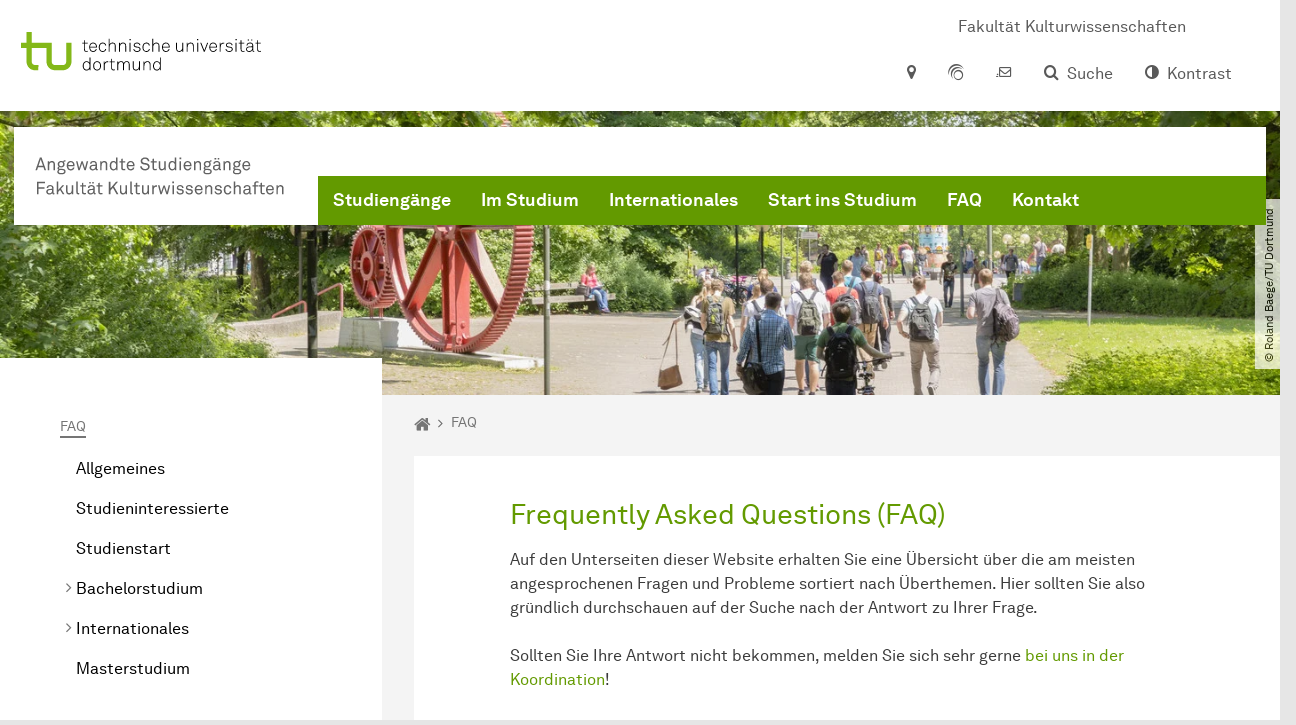

--- FILE ---
content_type: text/html; charset=utf-8
request_url: https://angewandte.kuwi.tu-dortmund.de/faq/
body_size: 20742
content:
<!DOCTYPE html>
<html dir="ltr" lang="de" class="no-js">
<head>

<meta charset="utf-8">
<!-- 
	TYPO3 CMS supported by mehrwert - https://www.mehrwert.de/

	This website is powered by TYPO3 - inspiring people to share!
	TYPO3 is a free open source Content Management Framework initially created by Kasper Skaarhoj and licensed under GNU/GPL.
	TYPO3 is copyright 1998-2026 of Kasper Skaarhoj. Extensions are copyright of their respective owners.
	Information and contribution at https://typo3.org/
-->



<title>FAQ - Angewandte - TU Dortmund</title>
<meta http-equiv="x-ua-compatible" content="IE=edge" />
<meta name="generator" content="TYPO3 CMS" />
<meta name="viewport" content="width=device-width, initial-scale=1" />
<meta name="robots" content="index,follow" />
<meta name="author" content="TU Dortmund" />
<meta property="og:type" content="website" />
<meta property="og:title" content="FAQ" />
<meta property="og:site_name" content="TU Dortmund" />
<meta property="og:image" content="https://angewandte.kuwi.tu-dortmund.de/typo3conf/ext/tudo_base/Resources/Public/Images/tu-dortmund-logo-social.png" />
<meta name="twitter:card" content="summary" />
<meta name="apple-mobile-web-app-capable" content="no" />
<meta name="format-detection" content="telephone=no" />
<meta name="revisit-after" content="10 days" />


<link rel="stylesheet" href="/typo3temp/assets/compressed/merged-b5c294cdf6aa677b53cf46afebe66dea-b6e1e1d4992b6c3dd9bf6081e536d9f7.css?1764087063" media="all">






<link rel="prev" href="/start-ins-studium/"><link rel="next" href="/kontakt/">    <script type="text/javascript">
        var html = document.getElementsByTagName('html')[0];
        html.setAttribute('class', 'js');
    </script>


        
    



    <meta name="msapplication-square70x70logo" content="/storages/administration/_processed_/4/7/csm_favicon-600x600_1eb6bc114b.png">
    <meta name="msapplication-square150x150logo" content="/storages/administration/_processed_/4/7/csm_favicon-600x600_27c92f29fc.png">
    <meta name="msapplication-square310x310logo" content="/storages/administration/_processed_/4/7/csm_favicon-600x600_a6e58c514d.png">
    <meta name="msapplication-TileImage" content="/storages/administration/_processed_/4/7/csm_favicon-600x600_b0a30110ab.png">
    <link rel="apple-touch-icon-precomposed" href="/storages/administration/_processed_/4/7/csm_favicon-600x600_ccc9d33448.png">
    <link rel="apple-touch-icon-precomposed" sizes="57x57" href="/storages/administration/_processed_/4/7/csm_favicon-600x600_ee72b37614.png">
    <link rel="apple-touch-icon-precomposed" sizes="60x60" href="/storages/administration/_processed_/4/7/csm_favicon-600x600_267fb8fa09.png">
    <link rel="apple-touch-icon-precomposed" sizes="76x76" href="/storages/administration/_processed_/4/7/csm_favicon-600x600_5aed38bbf2.png">
    <link rel="apple-touch-icon-precomposed" sizes="120x120" href="/storages/administration/_processed_/4/7/csm_favicon-600x600_3fc72b129e.png">
    <link rel="apple-touch-icon-precomposed" sizes="152x152" href="/storages/administration/_processed_/4/7/csm_favicon-600x600_fb55468ba9.png">
    <link rel="apple-touch-icon-precomposed" sizes="180x180" href="/storages/administration/_processed_/4/7/csm_favicon-600x600_ccc9d33448.png">
    <link rel="shortcut icon" href="/storages/administration/_processed_/4/7/csm_favicon-600x600_b342b3fcb9.png">
    <link rel="icon" type="image/png" sizes="64x64" href="/storages/administration/_processed_/4/7/csm_favicon-600x600_3089266120.png">




<link rel="canonical" href="https://angewandte.kuwi.tu-dortmund.de/faq/"/>
</head>
<body id="p50043" class="page-50043 pagelevel-2 language-0 backendlayout-pagets__subnavigation_left_4_rows layout-0 logo-variant-3" data-page-uid="50043">




<span id="top" tabindex="-1"></span>





<div class="accessible-jump-links">
    

    
        <a href="#breadcrumb" class="visually-hidden-focusable onfocus-top-left">
            Zum Navigationspfad
        </a>
    

    
        <a href="#content" class="visually-hidden-focusable onfocus-top-left">
            Unterseiten von „FAQ“
        </a>
    

    
            <a href="#nav_container_brand" class="visually-hidden-focusable onfocus-top-left">
                Zur Navigation
            </a>
        

    <a href="#quick-access" class="visually-hidden-focusable onfocus-top-left">
        Zum Schnellzugriff
    </a>

    <a href="#footer" class="visually-hidden-focusable onfocus-top-left">
        Zum Fuß der Seite mit weiteren Services
    </a>
</div>





<a href="#content" class="visually-hidden-focusable onfocus-top-left">
    Zum Inhalt
</a>





    <div class="c-header-branding c-header-branding--visible" data-nosnippet>
        <div class="c-header-branding--mobile">
            <div class="parent-faculty">
                <a href="/">
                    
                            <img alt="Logo: Angewandte Studiengänge Fakultät Kulturwissenschaften" src="/storages/angewandte-kuwi/w/angewandte-kuwi-de.svg" width="510" height="128" />
                        
                </a>
            </div>
        </div>
        
            
                <div class="c-header-branding--desktop">
                    <a href="https://kuwi.tu-dortmund.de/" target="_blank">
                        <span>Fakultät Kulturwissenschaften</span>
                    </a>
                </div>
            
        
    </div>



    <nav class="c-quickaccess-bar c-quickaccess-bar--desktop">
        <div class="c-quickaccess-bar__left" data-nosnippet>
            <div class="site-logo logo">
                <a class="navbar-brand" href="https://www.tu-dortmund.de/">
                    <span class="visually-hidden">Zur Startseite</span>
                    <img alt="Technische Universität Dortmund" src="/typo3conf/ext/tudo_base/Resources/Public/Images/tu-dortmund-logo-claim-de.svg" width="64" height="64" />
                </a>
            </div>
        </div>
        <div class="c-quickaccess-bar__center" data-nosnippet>
            
                <nav id="quick-access" class="c-quickaccess-bar__navigation">
                    
                    
                    
                    
                    
                        


        <a title="Anfahrt &amp; Lageplan"
           href="#quickaccess-content-directions"
           class="c-quickaccess-bar__anchor toggle-offcanvas js-toggle-meta-flyout"
           aria-expanded="false"
           aria-controls="quickaccess-content-directions"
           tabindex="0">
            <span class="c-quickaccess-bar-anchor__icon quickaccess-directions" aria-hidden="true"></span>
            <span class="c-quickaccess-bar-anchor__text">Anfahrt &amp; Lageplan</span>
        </a>
    



                    
                    
                        


        

<section
    id="quickaccess-content-directions"
    class="c-quickaccess-bar__content c-quickaccess-bar__content--hidden"
    tabindex="-1"
>
    <h3 class="ml-3">Anfahrt &amp; Lageplan</h3>

    <div class="row">
        
                <div class="col-md-8">
                    












        
        

                <div id="c" class="frame frame- frame-layout- frame-type- frame-space-before-none frame-space-after-none">
                    <div class="frame-container">
                        <div class="frame-inner">
                            
                            
                                



                            
                            
                                    
                                        



                                    
                                
                            
    
        

        <div class="accordion" id="accordion-">
            
                <div class="accordion-item">
                    <div id="accordion-heading--37133" class="accordion-header">
                        <h5>
                            <a class="collapsed"
                               role="button"
                               data-bs-toggle="collapse"
                               data-parent="#accordion-"
                               href="#accordion--37133"
                               aria-expanded="false"
                               aria-controls="accordion--37133">
                                Mit dem Auto
                                <span class="icon" aria-hidden="true"></span>
                            </a>
                        </h5>
                    </div>
                    <div id="accordion--37133"
                         role="tabpanel"
                         aria-labelledby="accordion-heading--37133"
                         class="collapse ">
                        <div class="accordion-body">
                            
                                    <p>Der Campus der Technischen Universität Dortmund liegt in der Nähe des Autobahnkreuzes Dortmund West, wo die Sauerlandlinie A45 den Ruhrschnellweg B1/A40 kreuzt. Die Abfahrt Dortmund-Eichlinghofen auf der A45 führt zum Campus Süd, die Abfahrt Dortmund-Dorstfeld auf der A40 zum Campus-Nord. An beiden Ausfahrten ist die Universität ausgeschildert.</p>
                                
                        </div>
                    </div>
                </div>
            
                <div class="accordion-item">
                    <div id="accordion-heading--37132" class="accordion-header">
                        <h5>
                            <a class="collapsed"
                               role="button"
                               data-bs-toggle="collapse"
                               data-parent="#accordion-"
                               href="#accordion--37132"
                               aria-expanded="false"
                               aria-controls="accordion--37132">
                                Mit Bus und Bahn
                                <span class="icon" aria-hidden="true"></span>
                            </a>
                        </h5>
                    </div>
                    <div id="accordion--37132"
                         role="tabpanel"
                         aria-labelledby="accordion-heading--37132"
                         class="collapse ">
                        <div class="accordion-body">
                            
                                    <p>Direkt auf dem Campus Nord befindet sich die S-Bahn-Station „Dortmund Universität“. Von dort fährt die S-Bahn-Linie S1 im 15- oder 30-Minuten-Takt zum Hauptbahnhof Dortmund und in der Gegenrichtung zum Hauptbahnhof Düsseldorf über Bochum, Essen und Duisburg. Außerdem ist die Universität mit den Buslinien 445, 447 und 462 zu erreichen. Eine Fahrplanauskunft findet sich auf der Homepage des Verkehrsverbundes Rhein-Ruhr, außerdem bieten die DSW21 einen interaktiven Liniennetzplan an.<br> &nbsp;</p>
                                
                        </div>
                    </div>
                </div>
            
                <div class="accordion-item">
                    <div id="accordion-heading--37131" class="accordion-header">
                        <h5>
                            <a class="collapsed"
                               role="button"
                               data-bs-toggle="collapse"
                               data-parent="#accordion-"
                               href="#accordion--37131"
                               aria-expanded="false"
                               aria-controls="accordion--37131">
                                Die H-Bahn
                                <span class="icon" aria-hidden="true"></span>
                            </a>
                        </h5>
                    </div>
                    <div id="accordion--37131"
                         role="tabpanel"
                         aria-labelledby="accordion-heading--37131"
                         class="collapse ">
                        <div class="accordion-body">
                            
                                    <p>Zu den Wahrzeichen der TU Dortmund gehört die H-Bahn. Linie 1 verkehrt im 10-Minuten-Takt zwischen Dortmund Eichlinghofen und dem Technologiezentrum über Campus Süd und Dortmund Universität S, Linie 2 pendelt im 5-Minuten-Takt zwischen Campus Nord und Campus Süd. Diese Strecke legt sie in zwei Minuten zurück.</p>
                                
                        </div>
                    </div>
                </div>
            
                <div class="accordion-item">
                    <div id="accordion-heading--37130" class="accordion-header">
                        <h5>
                            <a class="collapsed"
                               role="button"
                               data-bs-toggle="collapse"
                               data-parent="#accordion-"
                               href="#accordion--37130"
                               aria-expanded="false"
                               aria-controls="accordion--37130">
                                Mit dem Flugzeug
                                <span class="icon" aria-hidden="true"></span>
                            </a>
                        </h5>
                    </div>
                    <div id="accordion--37130"
                         role="tabpanel"
                         aria-labelledby="accordion-heading--37130"
                         class="collapse ">
                        <div class="accordion-body">
                            
                                    <p>Vom Flughafen Dortmund aus gelangt man mit dem AirportExpress innerhalb von gut 20 Minuten zum Dortmunder Hauptbahnhof und von dort mit der S-Bahn zur Universität. Ein größeres Angebot an internationalen Flugverbindungen bietet der etwa 60 Kilometer entfernte Flughafen Düsseldorf, der direkt mit der S-Bahn vom Bahnhof der Universität zu erreichen ist.</p>
                                
                        </div>
                    </div>
                </div>
            
        </div>
    

                            
                                



                            
                            
                                



                            
                        </div>
                    </div>
                </div>

            
    


                </div>
            
    </div>

    <a href="#" class="c-quickaccess-bar-content__icon icon-close" tabindex="0">
        <span class="icon" aria-hidden="true"></span>
        <span class="visually-hidden">Meta-Navigation schließen</span>
    </a>
</section>



    



                    
                    
                    
                    
                        


        <a title="ServicePortal"
           class="c-quickaccess-bar__anchor toggle-offcanvas"
           href="https://service.tu-dortmund.de/"
           target="_blank"
           rel="noreferrer"
           tabindex="0">
            <span class="c-quickaccess-bar-anchor__icon quickaccess-service-portal" aria-hidden="true"></span>
            <span class="c-quickaccess-bar-anchor__text">ServicePortal</span>
        </a>
    



                    
                    
                        


        <a title="UniMail"
           class="c-quickaccess-bar__anchor toggle-offcanvas"
           href="https://webmail.tu-dortmund.de/"
           target="_blank"
           rel="noreferrer"
           tabindex="0">
            <span class="c-quickaccess-bar-anchor__icon quickaccess-unimail" aria-hidden="true"></span>
            <span class="c-quickaccess-bar-anchor__text">UniMail</span>
        </a>
    



                    
                </nav>
            
        </div>
        <div class="c-quickaccess-bar__right" data-nosnippet>
            
                
                    


        <a title="Suche"
           href="#quickaccess-content-search"
           class="c-quickaccess-bar__anchor toggle-offcanvas js-toggle-meta-flyout"
           aria-expanded="false"
           aria-controls="quickaccess-content-search"
           tabindex="0">
            <span class="c-quickaccess-bar-anchor__icon quickaccess-search" aria-hidden="true"></span>
            <span class="c-quickaccess-bar-anchor__text">Suche</span>
        </a>
    



                
                
                    


        

<section
    id="quickaccess-content-search"
    class="c-quickaccess-bar__content c-quickaccess-bar__content--hidden"
    tabindex="-1"
    role="search"
>
    <h3>Suche</h3>

    <form class="search-form" action="/suche/">
        <div class="container">
            <div class="row">
                <div class="col mb-4">
                    <div class="input-group">
                        <label for="sterm" class="visually-hidden">Suche</label>
                        <input type="text" class="form-control" id="sterm" data-quickaccess-solr-q
                               placeholder="Suche nach Name, ..." name="tx_solr[q]">
                        <div class="input-group-append">
                            <button class="btn btn-primary icon-btn icon-search no-txt" type="submit">
                                <span class="btntxt visually-hidden">Suche</span>
                                <span class="icon" aria-hidden="true"></span>
                            </button>
                        </div>
                    </div>
                </div>
            </div>
        </div>
    </form>

    <form action="/personensuche/">
        <div class="container">
            <div class="row">
                <input type="hidden" name="tx_tudoitmc_personsearch[q]" data-quickaccess-personsearch-q>
                <div class="col mb-4">
                    <div class="input-group">
                        <button class="btn btn-primary icon-btn" type="submit">
                            <span class="btntxt">Personensuche</span>
                            <span class="icon" aria-hidden="true"></span>
                        </button>
                    </div>
                </div>
            </div>
        </div>
    </form>

    <a href="#" class="c-quickaccess-bar-content__icon icon-close" tabindex="0">
        <span class="icon" aria-hidden="true"></span>
        <span class="visually-hidden">Meta-Navigation schließen</span>
    </a>
</section>

    



                
            
            
                


        <a title="Kontrast"
           class="c-quickaccess-bar__anchor toggle-offcanvas js-contrastswitch"
           href="">
            <span class="c-quickaccess-bar-anchor__icon quickaccess-contrastswitch" aria-hidden="true"></span>
            <span class="c-quickaccess-bar-anchor__text">Kontrast</span>
        </a>
    



            
            
                
                    


        
    



                
            
        </div>
    </nav>

    <nav class="c-quickaccess-bar c-quickaccess-bar-top c-quickaccess-bar--mobile">
        <div class="site-logo logo" data-nosnippet>
            <a class="navbar-brand" href="https://www.tu-dortmund.de/">
                <span class="visually-hidden">Zur Startseite</span>
                <img alt="Technische Universität Dortmund" src="/typo3conf/ext/tudo_base/Resources/Public/Images/tu-dortmund-logo-claim-de.svg" width="64" height="64" />
            </a>
        </div>
        <div class="c-quickaccess-bar-mobile__nosnippet-container" data-nosnippet>
            
                


        <a title="Kontrast"
           class="c-quickaccess-bar__anchor toggle-offcanvas js-contrastswitch"
           href="">
            <span class="c-quickaccess-bar-anchor__icon quickaccess-contrastswitch" aria-hidden="true"></span>
            <span class="c-quickaccess-bar-anchor__text">Kontrast</span>
        </a>
    



            
            
                
                    


        
    



                
            
        </div>
    </nav>

    
        <nav class="c-quickaccess-bar c-quickaccess-bar-bottom c-quickaccess-bar--mobile">
            <div class="c-quickaccess-bar__bottom" data-nosnippet>
                <div class="c-quickaccess-bar-bottom__hamburger">
                    <div class="icon-hamburger">
                        <span class="icon" aria-hidden="true"></span>
                    </div>
                </div>

                <nav id="quick-access" class="c-quickaccess-bar__navigation">
                    <div class="c-quickaccess-bar-bottom__items">
                        
                            


        <a title="Suche"
           href="#quickaccess-content-search"
           class="c-quickaccess-bar__anchor toggle-offcanvas js-toggle-meta-flyout"
           aria-expanded="false"
           aria-controls="quickaccess-content-search"
           tabindex="0">
            <span class="c-quickaccess-bar-anchor__icon quickaccess-search" aria-hidden="true"></span>
            <span class="c-quickaccess-bar-anchor__text">Suche</span>
        </a>
    



                        
                        
                            


        

<section
    id="quickaccess-content-search"
    class="c-quickaccess-bar__content c-quickaccess-bar__content--hidden"
    tabindex="-1"
    role="search"
>
    <h3>Suche</h3>

    <form class="search-form" action="/suche/">
        <div class="container">
            <div class="row">
                <div class="col mb-4">
                    <div class="input-group">
                        <label for="sterm" class="visually-hidden">Suche</label>
                        <input type="text" class="form-control" id="sterm" data-quickaccess-solr-q
                               placeholder="Suche nach Name, ..." name="tx_solr[q]">
                        <div class="input-group-append">
                            <button class="btn btn-primary icon-btn icon-search no-txt" type="submit">
                                <span class="btntxt visually-hidden">Suche</span>
                                <span class="icon" aria-hidden="true"></span>
                            </button>
                        </div>
                    </div>
                </div>
            </div>
        </div>
    </form>

    <form action="/personensuche/">
        <div class="container">
            <div class="row">
                <input type="hidden" name="tx_tudoitmc_personsearch[q]" data-quickaccess-personsearch-q>
                <div class="col mb-4">
                    <div class="input-group">
                        <button class="btn btn-primary icon-btn" type="submit">
                            <span class="btntxt">Personensuche</span>
                            <span class="icon" aria-hidden="true"></span>
                        </button>
                    </div>
                </div>
            </div>
        </div>
    </form>

    <a href="#" class="c-quickaccess-bar-content__icon icon-close" tabindex="0">
        <span class="icon" aria-hidden="true"></span>
        <span class="visually-hidden">Meta-Navigation schließen</span>
    </a>
</section>

    



                        
                        
                        
                        
                        
                        
                        
                        
                            


        <a title="Anfahrt &amp; Lageplan"
           href="#quickaccess-content-directions"
           class="c-quickaccess-bar__anchor toggle-offcanvas js-toggle-meta-flyout"
           aria-expanded="false"
           aria-controls="quickaccess-content-directions"
           tabindex="0">
            <span class="c-quickaccess-bar-anchor__icon quickaccess-directions" aria-hidden="true"></span>
            <span class="c-quickaccess-bar-anchor__text">Anfahrt &amp; Lageplan</span>
        </a>
    



                        
                        
                            


        

<section
    id="quickaccess-content-directions"
    class="c-quickaccess-bar__content c-quickaccess-bar__content--hidden"
    tabindex="-1"
>
    <h3 class="ml-3">Anfahrt &amp; Lageplan</h3>

    <div class="row">
        
                <div class="col-md-8">
                    












        
        

                <div id="c" class="frame frame- frame-layout- frame-type- frame-space-before-none frame-space-after-none">
                    <div class="frame-container">
                        <div class="frame-inner">
                            
                            
                                



                            
                            
                                    
                                        



                                    
                                
                            
    
        

        <div class="accordion" id="accordion-">
            
                <div class="accordion-item">
                    <div id="accordion-heading--37133" class="accordion-header">
                        <h5>
                            <a class="collapsed"
                               role="button"
                               data-bs-toggle="collapse"
                               data-parent="#accordion-"
                               href="#accordion--37133"
                               aria-expanded="false"
                               aria-controls="accordion--37133">
                                Mit dem Auto
                                <span class="icon" aria-hidden="true"></span>
                            </a>
                        </h5>
                    </div>
                    <div id="accordion--37133"
                         role="tabpanel"
                         aria-labelledby="accordion-heading--37133"
                         class="collapse ">
                        <div class="accordion-body">
                            
                                    <p>Der Campus der Technischen Universität Dortmund liegt in der Nähe des Autobahnkreuzes Dortmund West, wo die Sauerlandlinie A45 den Ruhrschnellweg B1/A40 kreuzt. Die Abfahrt Dortmund-Eichlinghofen auf der A45 führt zum Campus Süd, die Abfahrt Dortmund-Dorstfeld auf der A40 zum Campus-Nord. An beiden Ausfahrten ist die Universität ausgeschildert.</p>
                                
                        </div>
                    </div>
                </div>
            
                <div class="accordion-item">
                    <div id="accordion-heading--37132" class="accordion-header">
                        <h5>
                            <a class="collapsed"
                               role="button"
                               data-bs-toggle="collapse"
                               data-parent="#accordion-"
                               href="#accordion--37132"
                               aria-expanded="false"
                               aria-controls="accordion--37132">
                                Mit Bus und Bahn
                                <span class="icon" aria-hidden="true"></span>
                            </a>
                        </h5>
                    </div>
                    <div id="accordion--37132"
                         role="tabpanel"
                         aria-labelledby="accordion-heading--37132"
                         class="collapse ">
                        <div class="accordion-body">
                            
                                    <p>Direkt auf dem Campus Nord befindet sich die S-Bahn-Station „Dortmund Universität“. Von dort fährt die S-Bahn-Linie S1 im 15- oder 30-Minuten-Takt zum Hauptbahnhof Dortmund und in der Gegenrichtung zum Hauptbahnhof Düsseldorf über Bochum, Essen und Duisburg. Außerdem ist die Universität mit den Buslinien 445, 447 und 462 zu erreichen. Eine Fahrplanauskunft findet sich auf der Homepage des Verkehrsverbundes Rhein-Ruhr, außerdem bieten die DSW21 einen interaktiven Liniennetzplan an.<br> &nbsp;</p>
                                
                        </div>
                    </div>
                </div>
            
                <div class="accordion-item">
                    <div id="accordion-heading--37131" class="accordion-header">
                        <h5>
                            <a class="collapsed"
                               role="button"
                               data-bs-toggle="collapse"
                               data-parent="#accordion-"
                               href="#accordion--37131"
                               aria-expanded="false"
                               aria-controls="accordion--37131">
                                Die H-Bahn
                                <span class="icon" aria-hidden="true"></span>
                            </a>
                        </h5>
                    </div>
                    <div id="accordion--37131"
                         role="tabpanel"
                         aria-labelledby="accordion-heading--37131"
                         class="collapse ">
                        <div class="accordion-body">
                            
                                    <p>Zu den Wahrzeichen der TU Dortmund gehört die H-Bahn. Linie 1 verkehrt im 10-Minuten-Takt zwischen Dortmund Eichlinghofen und dem Technologiezentrum über Campus Süd und Dortmund Universität S, Linie 2 pendelt im 5-Minuten-Takt zwischen Campus Nord und Campus Süd. Diese Strecke legt sie in zwei Minuten zurück.</p>
                                
                        </div>
                    </div>
                </div>
            
                <div class="accordion-item">
                    <div id="accordion-heading--37130" class="accordion-header">
                        <h5>
                            <a class="collapsed"
                               role="button"
                               data-bs-toggle="collapse"
                               data-parent="#accordion-"
                               href="#accordion--37130"
                               aria-expanded="false"
                               aria-controls="accordion--37130">
                                Mit dem Flugzeug
                                <span class="icon" aria-hidden="true"></span>
                            </a>
                        </h5>
                    </div>
                    <div id="accordion--37130"
                         role="tabpanel"
                         aria-labelledby="accordion-heading--37130"
                         class="collapse ">
                        <div class="accordion-body">
                            
                                    <p>Vom Flughafen Dortmund aus gelangt man mit dem AirportExpress innerhalb von gut 20 Minuten zum Dortmunder Hauptbahnhof und von dort mit der S-Bahn zur Universität. Ein größeres Angebot an internationalen Flugverbindungen bietet der etwa 60 Kilometer entfernte Flughafen Düsseldorf, der direkt mit der S-Bahn vom Bahnhof der Universität zu erreichen ist.</p>
                                
                        </div>
                    </div>
                </div>
            
        </div>
    

                            
                                



                            
                            
                                



                            
                        </div>
                    </div>
                </div>

            
    


                </div>
            
    </div>

    <a href="#" class="c-quickaccess-bar-content__icon icon-close" tabindex="0">
        <span class="icon" aria-hidden="true"></span>
        <span class="visually-hidden">Meta-Navigation schließen</span>
    </a>
</section>



    



                        
                        
                            


        <a title="ServicePortal"
           class="c-quickaccess-bar__anchor toggle-offcanvas"
           href="https://service.tu-dortmund.de/"
           target="_blank"
           rel="noreferrer"
           tabindex="0">
            <span class="c-quickaccess-bar-anchor__icon quickaccess-service-portal" aria-hidden="true"></span>
            <span class="c-quickaccess-bar-anchor__text">ServicePortal</span>
        </a>
    



                        
                        
                            


        <a title="UniMail"
           class="c-quickaccess-bar__anchor toggle-offcanvas"
           href="https://webmail.tu-dortmund.de/"
           target="_blank"
           rel="noreferrer"
           tabindex="0">
            <span class="c-quickaccess-bar-anchor__icon quickaccess-unimail" aria-hidden="true"></span>
            <span class="c-quickaccess-bar-anchor__text">UniMail</span>
        </a>
    



                        
                    </div>
                </nav>
            </div>
        </nav>
    




<div class="wrapper">
    
    
    


    <header class="c-header">
        <div class="site-nav site-nav-main nav-main-overlay" data-nosnippet>
            <div id="nav_main" class="nav-main nav-main--offset-faculty">
                <div class="c-navigation c-navigation--desktop">
                    
    <nav class="nav-main-inner navbar navbar-expand-lg" aria-label="Navigationsübersicht">

        <div class="site-logo logo site-logo-faculty site-logo-faculty-img">
            <a class="navbar-brand" href="/">
                <span class="visually-hidden">Zur Startseite</span>
                
                        <img data-no-inject="" alt="Logo: Angewandte Studiengänge Fakultät Kulturwissenschaften" src="/storages/angewandte-kuwi/w/angewandte-kuwi-de.svg" width="279" height="70" />
                    
            </a>
        </div>

        <div class="header-navigation-bar" id="navbar_supported_content">
            
                    
    <div id="nav_container_brand" class="nav-container" tabindex="-1">
        


    <ul class="nav navbar-nav navbar-main menu menu--brand menu--level-1" data-header="navigation">
        
            
        <li class="nav-item nav-item--level-1  dropdown has-sub-navigation"
            data-page-uid="50070">
            
                    
    <a class="nav-link dropdown-toggle"
       data-bs-toggle="dropdown" aria-haspopup="true" aria-expanded="false" data-bs-target="#university-dropdown-50070"
       href="/studiengaenge/" >
    Studiengänge
    </a>

    <div class="dropdown-container dropdown-container--offset" id="university-dropdown-50070">
        <div class="dropdown-menu">
            <div class="dropdown-menu__content">
                <div class="teaser">
                    <div class="teaser__image">
                        
                            
                                
                                
                                
                                

                                
                                        <picture><source srcset="/storages/zentraler_bilderpool/_processed_/3/f/csm_Buecherrecherche_in_der_Bibliothek_14_7596fc601b.jpg 1x, /storages/zentraler_bilderpool/_processed_/3/f/csm_Buecherrecherche_in_der_Bibliothek_14_c526008c8b.jpg 2x, /storages/zentraler_bilderpool/_processed_/3/f/csm_Buecherrecherche_in_der_Bibliothek_14_df8b915db9.jpg 3x" media="(min-width: 1024px), (min-width: 576px) and (max-width: 1023px), (max-width: 575px)" /><img src="/storages/zentraler_bilderpool/_processed_/3/f/csm_Buecherrecherche_in_der_Bibliothek_14_7596fc601b.jpg" alt="Zwei Studierende stehen zwischen zwei Bücherregalen mit Büchern in der Hand in der Bibliothek." title="Studierende mit Büchern in der Bibliothek" class="img-fluid" loading="eager" width="292" height="195" /></picture>
                                    
                            
                        
                    </div>
                    <div class="teaser__text">
                        <p>
                            Hier finden Sie alle Informationen zu den Studiengängen Angewandte Literatur- und Kulturwissenschaften und Angewandte Sprachwissenschaften.
                        </p>
                    </div>
                </div>
            </div>

            <div class="dropdown-menu__menu">
                <ul class="menu menu--level-2">
                    <li class="nav-item nav-item--level-2">
                        <a class="nav-link nav-link--level-2-title"
                           href="/studiengaenge/" >
                            Studiengänge
                        </a>
                    </li>
                    
                        
                                <li class="nav-item nav-item--level-2  ">
                                    
                                            <div class="nav-link-container">
                                                <a class="nav-link"
                                                   href="/studiengaenge/angewandte-literatur-und-kulturwissenschaften/" >
                                                Angewandte Literatur- und Kulturwissenschaften
                                                </a>

                                                <a href="#"
                                                   class="nav-link menu-toggle btn icon-btn no-txt icon-angle-right"
                                                   data-bs-toggle="menu-50081"
                                                   aria-haspopup="true"
                                                   aria-expanded="false"
                                                   aria-controls="menu-50081">
                                                    <span class="icon" aria-hidden="true"></span>
                                                    <span class="visually-hidden">
                                                        Unterpunkte zu „Angewandte Literatur- und Kulturwissenschaften“ anzeigen
                                                    </span>
                                                </a>
                                            </div>

                                            <ul id="menu-50081" class="menu menu--level-3">
                                                
                                                    
                                                            <li class="nav-item nav-item--level-3  ">
                                                                
                                                                        <a class="nav-link"
                                                                           href="/studiengaenge/angewandte-literatur-und-kulturwissenschaften/ba-angewandte-literatur-und-kulturwissenschaften/" >
                                                                        B.A. Angewandte Literatur- und Kulturwissenschaften
                                                                        </a>
                                                                    
                                                            </li>
                                                        
                                                
                                                    
                                                            <li class="nav-item nav-item--level-3  ">
                                                                
                                                                        <a class="nav-link"
                                                                           href="/studiengaenge/angewandte-literatur-und-kulturwissenschaften/ma-angewandte-literatur-und-kulturwissenschaften/" >
                                                                        M.A. Angewandte Literatur- und Kulturwissenschaften
                                                                        </a>
                                                                    
                                                            </li>
                                                        
                                                
                                            </ul>
                                        
                                </li>
                            
                    
                        
                                <li class="nav-item nav-item--level-2  ">
                                    
                                            <div class="nav-link-container">
                                                <a class="nav-link"
                                                   href="/studiengaenge/angewandte-sprachwissenschaften/" >
                                                Angewandte Sprachwissenschaften
                                                </a>

                                                <a href="#"
                                                   class="nav-link menu-toggle btn icon-btn no-txt icon-angle-right"
                                                   data-bs-toggle="menu-55696"
                                                   aria-haspopup="true"
                                                   aria-expanded="false"
                                                   aria-controls="menu-55696">
                                                    <span class="icon" aria-hidden="true"></span>
                                                    <span class="visually-hidden">
                                                        Unterpunkte zu „Angewandte Sprachwissenschaften“ anzeigen
                                                    </span>
                                                </a>
                                            </div>

                                            <ul id="menu-55696" class="menu menu--level-3">
                                                
                                                    
                                                            <li class="nav-item nav-item--level-3  ">
                                                                
                                                                        <a class="nav-link"
                                                                           href="/studiengaenge/angewandte-sprachwissenschaften/ba-angewandte-sprachwissenschaften/" >
                                                                        B.A. Angewandte Sprachwissenschaften
                                                                        </a>
                                                                    
                                                            </li>
                                                        
                                                
                                                    
                                                            <li class="nav-item nav-item--level-3  ">
                                                                
                                                                        <a class="nav-link"
                                                                           href="/studiengaenge/angewandte-sprachwissenschaften/ma-angewandte-sprachwissenschaften/" >
                                                                        M.A. Angewandte Sprachwissenschaften
                                                                        </a>
                                                                    
                                                            </li>
                                                        
                                                
                                            </ul>
                                        
                                </li>
                            
                    
                        
                                <li class="nav-item nav-item--level-2  ">
                                    
                                            <div class="nav-link-container">
                                                <a class="nav-link"
                                                   href="/studiengaenge/studienaufbau/" >
                                                Studienaufbau
                                                </a>

                                                <a href="#"
                                                   class="nav-link menu-toggle btn icon-btn no-txt icon-angle-right"
                                                   data-bs-toggle="menu-50080"
                                                   aria-haspopup="true"
                                                   aria-expanded="false"
                                                   aria-controls="menu-50080">
                                                    <span class="icon" aria-hidden="true"></span>
                                                    <span class="visually-hidden">
                                                        Unterpunkte zu „Studienaufbau“ anzeigen
                                                    </span>
                                                </a>
                                            </div>

                                            <ul id="menu-50080" class="menu menu--level-3">
                                                
                                                    
                                                            <li class="nav-item nav-item--level-3  ">
                                                                
                                                                        <a class="nav-link"
                                                                           href="/studiengaenge/studienaufbau/komplementfaecher/" >
                                                                        Komplementfächer
                                                                        </a>
                                                                    
                                                            </li>
                                                        
                                                
                                                    
                                                            <li class="nav-item nav-item--level-3  ">
                                                                
                                                                        <a class="nav-link"
                                                                           href="/studiengaenge/studienaufbau/auslandssemester/" >
                                                                        Auslandssemester
                                                                        </a>
                                                                    
                                                            </li>
                                                        
                                                
                                                    
                                                            <li class="nav-item nav-item--level-3  ">
                                                                
                                                                        <a class="nav-link"
                                                                           href="/studiengaenge/studienaufbau/praktikum/" >
                                                                        Praktikum
                                                                        </a>
                                                                    
                                                            </li>
                                                        
                                                
                                            </ul>
                                        
                                </li>
                            
                    
                        
                                <li class="nav-item nav-item--level-2  ">
                                    
                                            <div class="nav-link-container">
                                                <a class="nav-link"
                                                   href="/studiengaenge/zugangsvoraussetzungen/" >
                                                Zugangsvoraussetzungen
                                                </a>

                                                <a href="#"
                                                   class="nav-link menu-toggle btn icon-btn no-txt icon-angle-right"
                                                   data-bs-toggle="menu-50078"
                                                   aria-haspopup="true"
                                                   aria-expanded="false"
                                                   aria-controls="menu-50078">
                                                    <span class="icon" aria-hidden="true"></span>
                                                    <span class="visually-hidden">
                                                        Unterpunkte zu „Zugangsvoraussetzungen“ anzeigen
                                                    </span>
                                                </a>
                                            </div>

                                            <ul id="menu-50078" class="menu menu--level-3">
                                                
                                                    
                                                            <li class="nav-item nav-item--level-3  ">
                                                                
                                                                        <a class="nav-link"
                                                                           href="/studiengaenge/zugangsvoraussetzungen/bachelor/" >
                                                                        Bachelor
                                                                        </a>
                                                                    
                                                            </li>
                                                        
                                                
                                                    
                                                            <li class="nav-item nav-item--level-3  ">
                                                                
                                                                        <a class="nav-link"
                                                                           href="/studiengaenge/zugangsvoraussetzungen/master/" >
                                                                        Master
                                                                        </a>
                                                                    
                                                            </li>
                                                        
                                                
                                            </ul>
                                        
                                </li>
                            
                    
                </ul>
            </div>
        </div>
    </div>

    <a href="#" class="btn icon-btn no-txt sub-navigation-trigger d-lg-none">
        <span class="visually-hidden"> Unterpunkte zu „Studiengänge“ anzeigen</span>
        <span class="icon" aria-hidden="true"></span>
    </a>

                
        </li>
    

            
        <li class="nav-item nav-item--level-1  dropdown has-sub-navigation"
            data-page-uid="50058">
            
                    
    <a class="nav-link dropdown-toggle"
       data-bs-toggle="dropdown" aria-haspopup="true" aria-expanded="false" data-bs-target="#university-dropdown-50058"
       href="/im-studium/" >
    Im Studium
    </a>

    <div class="dropdown-container dropdown-container--offset" id="university-dropdown-50058">
        <div class="dropdown-menu">
            <div class="dropdown-menu__content">
                <div class="teaser">
                    <div class="teaser__image">
                        
                            
                                
                                
                                
                                

                                
                                        <picture><source srcset="/storages/zentraler_bilderpool/_processed_/b/c/csm_Campus_Nord_Studenten_01_3a9dee16b7.jpg 1x, /storages/zentraler_bilderpool/_processed_/b/c/csm_Campus_Nord_Studenten_01_7a0e4a88eb.jpg 2x, /storages/zentraler_bilderpool/_processed_/b/c/csm_Campus_Nord_Studenten_01_0ed7a77d32.jpg 3x" media="(min-width: 1024px), (min-width: 576px) and (max-width: 1023px), (max-width: 575px)" /><img src="/storages/zentraler_bilderpool/_processed_/b/c/csm_Campus_Nord_Studenten_01_3a9dee16b7.jpg" alt="Eine Studentin und ein Student beim gemeinsamen Lernen mit Laptop auf einer Wiese im Sommer" title="Studierende beim Lernen auf der Wiese" class="img-fluid" loading="eager" width="292" height="196" /></picture>
                                    
                            
                        
                    </div>
                    <div class="teaser__text">
                        <p>
                            Hier finden Sie alle Informationen zum Studium der Angewandten Studiengänge und die Dokumente, die Sie als Studierende benötigen.
                        </p>
                    </div>
                </div>
            </div>

            <div class="dropdown-menu__menu">
                <ul class="menu menu--level-2">
                    <li class="nav-item nav-item--level-2">
                        <a class="nav-link nav-link--level-2-title"
                           href="/im-studium/" >
                            Im Studium
                        </a>
                    </li>
                    
                        
                                <li class="nav-item nav-item--level-2  ">
                                    
                                            <div class="nav-link-container">
                                                <a class="nav-link"
                                                   href="/im-studium/pruefungsordnungen/" >
                                                Prüfungsordnungen + Modulhandbücher
                                                </a>

                                                <a href="#"
                                                   class="nav-link menu-toggle btn icon-btn no-txt icon-angle-right"
                                                   data-bs-toggle="menu-50068"
                                                   aria-haspopup="true"
                                                   aria-expanded="false"
                                                   aria-controls="menu-50068">
                                                    <span class="icon" aria-hidden="true"></span>
                                                    <span class="visually-hidden">
                                                        Unterpunkte zu „Prüfungsordnungen + Modulhandbücher“ anzeigen
                                                    </span>
                                                </a>
                                            </div>

                                            <ul id="menu-50068" class="menu menu--level-3">
                                                
                                                    
                                                            <li class="nav-item nav-item--level-3  ">
                                                                
                                                                        <a class="nav-link"
                                                                           href="/im-studium/pruefungsordnungen/pruefungsordnung-2022/" >
                                                                        Prüfungsordnung + Modulhandbücher 2022
                                                                        </a>
                                                                    
                                                            </li>
                                                        
                                                
                                                    
                                                            <li class="nav-item nav-item--level-3  ">
                                                                
                                                                        <div class="nav-link-container">
                                                                            <a class="nav-link"
                                                                               href="/im-studium/pruefungsordnungen/pruefungsordnung-2009-ab-ws-16/17/" >
                                                                            Prüfungsordnung + Modulhandbücher 2009 ab WS 16/17
                                                                            </a>

                                                                            <a href="#"
                                                                               class="nav-link menu-toggle btn icon-btn no-txt icon-angle-right"
                                                                               data-toggle="menu-55683"
                                                                               aria-haspopup="true"
                                                                               aria-expanded="false"
                                                                               aria-controls="menu-55683">
                                                                                <span class="icon" aria-hidden="true"></span>
                                                                                <span class="visually-hidden">
                                                                                    Unterpunkte zu „Prüfungsordnung + Modulhandbücher 2009 ab WS 16/17“ anzeigen
                                                                                </span>
                                                                            </a>
                                                                        </div>

                                                                        <ul id="menu-55683" class="menu menu--level-4">
                                                                            
                                                                                
                                                                                        <li class="nav-item nav-item--level-4  ">
                                                                                            <a class="nav-link"
                                                                                               href="/im-studium/pruefungsordnungen/pruefungsordnung-2009-ab-ws-16/17/modulchecklisten/" >
                                                                                            Modulchecklisten
                                                                                            </a>
                                                                                        </li>
                                                                                    
                                                                            
                                                                        </ul>
                                                                    
                                                            </li>
                                                        
                                                
                                                    
                                                            <li class="nav-item nav-item--level-3  ">
                                                                
                                                                        <a class="nav-link"
                                                                           href="/im-studium/pruefungsordnungen/komplementfachvereinbarungen/" >
                                                                        Komplementfachvereinbarungen
                                                                        </a>
                                                                    
                                                            </li>
                                                        
                                                
                                            </ul>
                                        
                                </li>
                            
                    
                        
                                <li class="nav-item nav-item--level-2  ">
                                    
                                            <div class="nav-link-container">
                                                <a class="nav-link"
                                                   href="/im-studium/formulare/" >
                                                Formulare
                                                </a>

                                                <a href="#"
                                                   class="nav-link menu-toggle btn icon-btn no-txt icon-angle-right"
                                                   data-bs-toggle="menu-50067"
                                                   aria-haspopup="true"
                                                   aria-expanded="false"
                                                   aria-controls="menu-50067">
                                                    <span class="icon" aria-hidden="true"></span>
                                                    <span class="visually-hidden">
                                                        Unterpunkte zu „Formulare“ anzeigen
                                                    </span>
                                                </a>
                                            </div>

                                            <ul id="menu-50067" class="menu menu--level-3">
                                                
                                                    
                                                            <li class="nav-item nav-item--level-3  ">
                                                                
                                                                        <div class="nav-link-container">
                                                                            <a class="nav-link"
                                                                               href="/im-studium/formulare/bachelorstudium/" >
                                                                            Bachelorstudium
                                                                            </a>

                                                                            <a href="#"
                                                                               class="nav-link menu-toggle btn icon-btn no-txt icon-angle-right"
                                                                               data-toggle="menu-55685"
                                                                               aria-haspopup="true"
                                                                               aria-expanded="false"
                                                                               aria-controls="menu-55685">
                                                                                <span class="icon" aria-hidden="true"></span>
                                                                                <span class="visually-hidden">
                                                                                    Unterpunkte zu „Bachelorstudium“ anzeigen
                                                                                </span>
                                                                            </a>
                                                                        </div>

                                                                        <ul id="menu-55685" class="menu menu--level-4">
                                                                            
                                                                                
                                                                                        <li class="nav-item nav-item--level-4  ">
                                                                                            <a class="nav-link"
                                                                                               href="/im-studium/formulare/bachelorstudium/orientierung-/-strategieplanung/" >
                                                                                            Orientierung / Strategieplanung
                                                                                            </a>
                                                                                        </li>
                                                                                    
                                                                            
                                                                                
                                                                                        <li class="nav-item nav-item--level-4  ">
                                                                                            <a class="nav-link"
                                                                                               href="/im-studium/formulare/bachelorstudium/teilnahmescheine/" >
                                                                                            Teilnahmescheine
                                                                                            </a>
                                                                                        </li>
                                                                                    
                                                                            
                                                                                
                                                                                        <li class="nav-item nav-item--level-4  ">
                                                                                            <a class="nav-link"
                                                                                               href="/im-studium/formulare/bachelorstudium/pruefungsangelegenheiten/" >
                                                                                            Prüfungsangelegenheiten
                                                                                            </a>
                                                                                        </li>
                                                                                    
                                                                            
                                                                                
                                                                                        <li class="nav-item nav-item--level-4  ">
                                                                                            <a class="nav-link"
                                                                                               href="/im-studium/formulare/bachelorstudium/praktikum/" >
                                                                                            Praktikum
                                                                                            </a>
                                                                                        </li>
                                                                                    
                                                                            
                                                                                
                                                                                        <li class="nav-item nav-item--level-4  ">
                                                                                            <a class="nav-link"
                                                                                               href="/im-studium/formulare/bachelorstudium/auslandsstudium/" >
                                                                                            Auslandsstudium
                                                                                            </a>
                                                                                        </li>
                                                                                    
                                                                            
                                                                                
                                                                                        <li class="nav-item nav-item--level-4  ">
                                                                                            <a class="nav-link"
                                                                                               href="/im-studium/formulare/bachelorstudium/lehrredaktion/" >
                                                                                            Lehrredaktion
                                                                                            </a>
                                                                                        </li>
                                                                                    
                                                                            
                                                                                
                                                                                        <li class="nav-item nav-item--level-4  ">
                                                                                            <a class="nav-link"
                                                                                               href="/im-studium/formulare/bachelorstudium/daf/daz/" >
                                                                                            DaF/DaZ
                                                                                            </a>
                                                                                        </li>
                                                                                    
                                                                            
                                                                                
                                                                                        <li class="nav-item nav-item--level-4  ">
                                                                                            <a class="nav-link"
                                                                                               href="/im-studium/formulare/bachelorstudium/komplementfachwechsel/" >
                                                                                            Komplementfachwechsel
                                                                                            </a>
                                                                                        </li>
                                                                                    
                                                                            
                                                                                
                                                                                        <li class="nav-item nav-item--level-4  ">
                                                                                            <a class="nav-link"
                                                                                               href="/im-studium/formulare/bachelorstudium/umschreibung-in-den-master/" >
                                                                                            Umschreibung in den Master
                                                                                            </a>
                                                                                        </li>
                                                                                    
                                                                            
                                                                        </ul>
                                                                    
                                                            </li>
                                                        
                                                
                                                    
                                                            <li class="nav-item nav-item--level-3  ">
                                                                
                                                                        <div class="nav-link-container">
                                                                            <a class="nav-link"
                                                                               href="/im-studium/formulare/masterstudium/" >
                                                                            Masterstudium
                                                                            </a>

                                                                            <a href="#"
                                                                               class="nav-link menu-toggle btn icon-btn no-txt icon-angle-right"
                                                                               data-toggle="menu-55686"
                                                                               aria-haspopup="true"
                                                                               aria-expanded="false"
                                                                               aria-controls="menu-55686">
                                                                                <span class="icon" aria-hidden="true"></span>
                                                                                <span class="visually-hidden">
                                                                                    Unterpunkte zu „Masterstudium“ anzeigen
                                                                                </span>
                                                                            </a>
                                                                        </div>

                                                                        <ul id="menu-55686" class="menu menu--level-4">
                                                                            
                                                                                
                                                                                        <li class="nav-item nav-item--level-4  ">
                                                                                            <a class="nav-link"
                                                                                               href="/im-studium/formulare/masterstudium/teilnahmescheine/" >
                                                                                            Teilnahmescheine
                                                                                            </a>
                                                                                        </li>
                                                                                    
                                                                            
                                                                                
                                                                                        <li class="nav-item nav-item--level-4  ">
                                                                                            <a class="nav-link"
                                                                                               href="/im-studium/formulare/masterstudium/pruefungsangelegenheiten/" >
                                                                                            Prüfungsangelegenheiten
                                                                                            </a>
                                                                                        </li>
                                                                                    
                                                                            
                                                                        </ul>
                                                                    
                                                            </li>
                                                        
                                                
                                                    
                                                            <li class="nav-item nav-item--level-3  ">
                                                                
                                                                        <a class="nav-link"
                                                                           href="/im-studium/formulare/bachelor-/masterarbeit/" >
                                                                        Bachelor-/Masterarbeit
                                                                        </a>
                                                                    
                                                            </li>
                                                        
                                                
                                            </ul>
                                        
                                </li>
                            
                    
                        
                                <li class="nav-item nav-item--level-2  ">
                                    
                                            <div class="nav-link-container">
                                                <a class="nav-link"
                                                   href="/im-studium/vorlesungsverzeichnisse/" >
                                                Vorlesungsverzeichnisse
                                                </a>

                                                <a href="#"
                                                   class="nav-link menu-toggle btn icon-btn no-txt icon-angle-right"
                                                   data-bs-toggle="menu-50066"
                                                   aria-haspopup="true"
                                                   aria-expanded="false"
                                                   aria-controls="menu-50066">
                                                    <span class="icon" aria-hidden="true"></span>
                                                    <span class="visually-hidden">
                                                        Unterpunkte zu „Vorlesungsverzeichnisse“ anzeigen
                                                    </span>
                                                </a>
                                            </div>

                                            <ul id="menu-50066" class="menu menu--level-3">
                                                
                                                    
                                                            <li class="nav-item nav-item--level-3  ">
                                                                
                                                                        <a class="nav-link"
                                                                           href="/im-studium/vorlesungsverzeichnisse/wintersemester-2025/26/" >
                                                                        Wintersemester 2025/26
                                                                        </a>
                                                                    
                                                            </li>
                                                        
                                                
                                                    
                                                            <li class="nav-item nav-item--level-3  ">
                                                                
                                                                        <div class="nav-link-container">
                                                                            <a class="nav-link"
                                                                               href="/im-studium/vorlesungsverzeichnisse/vergangene-semester/" >
                                                                            Vergangene Semester
                                                                            </a>

                                                                            <a href="#"
                                                                               class="nav-link menu-toggle btn icon-btn no-txt icon-angle-right"
                                                                               data-toggle="menu-55921"
                                                                               aria-haspopup="true"
                                                                               aria-expanded="false"
                                                                               aria-controls="menu-55921">
                                                                                <span class="icon" aria-hidden="true"></span>
                                                                                <span class="visually-hidden">
                                                                                    Unterpunkte zu „Vergangene Semester“ anzeigen
                                                                                </span>
                                                                            </a>
                                                                        </div>

                                                                        <ul id="menu-55921" class="menu menu--level-4">
                                                                            
                                                                                
                                                                                        <li class="nav-item nav-item--level-4  ">
                                                                                            <a class="nav-link"
                                                                                               href="/im-studium/vorlesungsverzeichnisse/sommersemester-2025/" >
                                                                                            Sommersemester 2025
                                                                                            </a>
                                                                                        </li>
                                                                                    
                                                                            
                                                                                
                                                                                        <li class="nav-item nav-item--level-4  ">
                                                                                            <a class="nav-link"
                                                                                               href="/im-studium/vorlesungsverzeichnisse/wintersemester-2024/25/" >
                                                                                            Wintersemester 2024/25
                                                                                            </a>
                                                                                        </li>
                                                                                    
                                                                            
                                                                                
                                                                                        <li class="nav-item nav-item--level-4  ">
                                                                                            <a class="nav-link"
                                                                                               href="/im-studium/vorlesungsverzeichnisse/sommersemester-2024-1/" >
                                                                                            Sommersemester 2024
                                                                                            </a>
                                                                                        </li>
                                                                                    
                                                                            
                                                                                
                                                                                        <li class="nav-item nav-item--level-4  ">
                                                                                            <a class="nav-link"
                                                                                               href="/im-studium/vorlesungsverzeichnisse/vergangene-semester/wintersemester-2023/24/" >
                                                                                            Wintersemester 2023/24
                                                                                            </a>
                                                                                        </li>
                                                                                    
                                                                            
                                                                                
                                                                                        <li class="nav-item nav-item--level-4  ">
                                                                                            <a class="nav-link"
                                                                                               href="/im-studium/vorlesungsverzeichnisse/sommersemester-2023/" >
                                                                                            Sommersemester 2023
                                                                                            </a>
                                                                                        </li>
                                                                                    
                                                                            
                                                                                
                                                                                        <li class="nav-item nav-item--level-4  ">
                                                                                            <a class="nav-link"
                                                                                               href="/im-studium/vorlesungsverzeichnisse/vergangene-semester/wintersemester-2023/24-1/" >
                                                                                            Wintersemester 2022/23
                                                                                            </a>
                                                                                        </li>
                                                                                    
                                                                            
                                                                                
                                                                                        <li class="nav-item nav-item--level-4  ">
                                                                                            <a class="nav-link"
                                                                                               href="/im-studium/vorlesungsverzeichnisse/vergangene-semester/sommersemester-2022/" >
                                                                                            Sommersemester 2022
                                                                                            </a>
                                                                                        </li>
                                                                                    
                                                                            
                                                                                
                                                                                        <li class="nav-item nav-item--level-4  ">
                                                                                            <a class="nav-link"
                                                                                               href="/im-studium/vorlesungsverzeichnisse/vergangene-semester/wintersemester-2021/22/" >
                                                                                            Wintersemester 2021/22
                                                                                            </a>
                                                                                        </li>
                                                                                    
                                                                            
                                                                                
                                                                                        <li class="nav-item nav-item--level-4  ">
                                                                                            <a class="nav-link"
                                                                                               href="/im-studium/vorlesungsverzeichnisse/vergangene-semester/sommersemester-2021/" >
                                                                                            Sommersemester 2021
                                                                                            </a>
                                                                                        </li>
                                                                                    
                                                                            
                                                                                
                                                                                        <li class="nav-item nav-item--level-4  ">
                                                                                            <a class="nav-link"
                                                                                               href="/im-studium/vorlesungsverzeichnisse/vergangene-semester/wintersemester-2020/21/" >
                                                                                            Wintersemester 2020/21
                                                                                            </a>
                                                                                        </li>
                                                                                    
                                                                            
                                                                                
                                                                                        <li class="nav-item nav-item--level-4  ">
                                                                                            <a class="nav-link"
                                                                                               href="/im-studium/vorlesungsverzeichnisse/vergangene-semester/sommersemester-2020/" >
                                                                                            Sommersemester 2020
                                                                                            </a>
                                                                                        </li>
                                                                                    
                                                                            
                                                                                
                                                                                        <li class="nav-item nav-item--level-4  ">
                                                                                            <a class="nav-link"
                                                                                               href="/im-studium/vorlesungsverzeichnisse/vergangene-semester/wintersemester-2019/20/" >
                                                                                            Wintersemester 2019/20
                                                                                            </a>
                                                                                        </li>
                                                                                    
                                                                            
                                                                                
                                                                                        <li class="nav-item nav-item--level-4  ">
                                                                                            <a class="nav-link"
                                                                                               href="/im-studium/vorlesungsverzeichnisse/vergangene-semester/sommersemester-2019/" >
                                                                                            Sommersemester 2019
                                                                                            </a>
                                                                                        </li>
                                                                                    
                                                                            
                                                                                
                                                                                        <li class="nav-item nav-item--level-4  ">
                                                                                            <a class="nav-link"
                                                                                               href="/im-studium/vorlesungsverzeichnisse/vergangene-semester/wintersemester-2018/19/" >
                                                                                            Wintersemester 2018/19
                                                                                            </a>
                                                                                        </li>
                                                                                    
                                                                            
                                                                                
                                                                                        <li class="nav-item nav-item--level-4  ">
                                                                                            <a class="nav-link"
                                                                                               href="/im-studium/vorlesungsverzeichnisse/vergangene-semester/sommersemester-2018/" >
                                                                                            Sommersemester 2018
                                                                                            </a>
                                                                                        </li>
                                                                                    
                                                                            
                                                                        </ul>
                                                                    
                                                            </li>
                                                        
                                                
                                            </ul>
                                        
                                </li>
                            
                    
                        
                                <li class="nav-item nav-item--level-2  ">
                                    
                                            <a class="nav-link"
                                               href="/im-studium/termine-und-fristen/" >
                                            Termine und Fristen
                                            </a>
                                        
                                </li>
                            
                    
                        
                                <li class="nav-item nav-item--level-2  ">
                                    
                                            <a class="nav-link"
                                               href="/im-studium/praktikum/" >
                                            Praktikum
                                            </a>
                                        
                                </li>
                            
                    
                        
                                <li class="nav-item nav-item--level-2  ">
                                    
                                            <a class="nav-link"
                                               href="/im-studium/ansprechpersonen/" >
                                            Ansprechpersonen
                                            </a>
                                        
                                </li>
                            
                    
                        
                                <li class="nav-item nav-item--level-2  ">
                                    
                                            <div class="nav-link-container">
                                                <a class="nav-link"
                                                   href="/im-studium/aktuelles-veranstaltungen/" >
                                                Aktuelles &amp; Veranstaltungen
                                                </a>

                                                <a href="#"
                                                   class="nav-link menu-toggle btn icon-btn no-txt icon-angle-right"
                                                   data-bs-toggle="menu-64419"
                                                   aria-haspopup="true"
                                                   aria-expanded="false"
                                                   aria-controls="menu-64419">
                                                    <span class="icon" aria-hidden="true"></span>
                                                    <span class="visually-hidden">
                                                        Unterpunkte zu „Aktuelles &amp; Veranstaltungen“ anzeigen
                                                    </span>
                                                </a>
                                            </div>

                                            <ul id="menu-64419" class="menu menu--level-3">
                                                
                                                    
                                                            <li class="nav-item nav-item--level-3  ">
                                                                
                                                                        <a class="nav-link"
                                                                           href="/im-studium/aktuelles-veranstaltungen/aktuelles/" >
                                                                        Aktuelles
                                                                        </a>
                                                                    
                                                            </li>
                                                        
                                                
                                            </ul>
                                        
                                </li>
                            
                    
                </ul>
            </div>
        </div>
    </div>

    <a href="#" class="btn icon-btn no-txt sub-navigation-trigger d-lg-none">
        <span class="visually-hidden"> Unterpunkte zu „Im Studium“ anzeigen</span>
        <span class="icon" aria-hidden="true"></span>
    </a>

                
        </li>
    

            
        <li class="nav-item nav-item--level-1  dropdown has-sub-navigation"
            data-page-uid="65411">
            
                    
    <a class="nav-link dropdown-toggle"
       data-bs-toggle="dropdown" aria-haspopup="true" aria-expanded="false" data-bs-target="#university-dropdown-65411"
       href="/internationales/" >
    Internationales
    </a>

    <div class="dropdown-container dropdown-container--offset" id="university-dropdown-65411">
        <div class="dropdown-menu">
            <div class="dropdown-menu__content">
                <div class="teaser">
                    <div class="teaser__image">
                        
                            
                        
                    </div>
                    <div class="teaser__text">
                        <p>
                            
                        </p>
                    </div>
                </div>
            </div>

            <div class="dropdown-menu__menu">
                <ul class="menu menu--level-2">
                    <li class="nav-item nav-item--level-2">
                        <a class="nav-link nav-link--level-2-title"
                           href="/internationales/" >
                            Internationales
                        </a>
                    </li>
                    
                        
                                <li class="nav-item nav-item--level-2  ">
                                    
                                            <div class="nav-link-container">
                                                <a class="nav-link"
                                                   href="/internationales/outgoings/" >
                                                Outgoings
                                                </a>

                                                <a href="#"
                                                   class="nav-link menu-toggle btn icon-btn no-txt icon-angle-right"
                                                   data-bs-toggle="menu-50063"
                                                   aria-haspopup="true"
                                                   aria-expanded="false"
                                                   aria-controls="menu-50063">
                                                    <span class="icon" aria-hidden="true"></span>
                                                    <span class="visually-hidden">
                                                        Unterpunkte zu „Outgoings“ anzeigen
                                                    </span>
                                                </a>
                                            </div>

                                            <ul id="menu-50063" class="menu menu--level-3">
                                                
                                                    
                                                            <li class="nav-item nav-item--level-3  ">
                                                                
                                                                        <a class="nav-link"
                                                                           href="/internationales/outgoings/erasmus-partneruniversitaeten/" >
                                                                        ERASMUS+ Partneruniversitäten
                                                                        </a>
                                                                    
                                                            </li>
                                                        
                                                
                                                    
                                                            <li class="nav-item nav-item--level-3  ">
                                                                
                                                                        <div class="nav-link-container">
                                                                            <a class="nav-link"
                                                                               href="/internationales/outgoings/bewerbung/" >
                                                                            Bewerbung zum Auslandssemester
                                                                            </a>

                                                                            <a href="#"
                                                                               class="nav-link menu-toggle btn icon-btn no-txt icon-angle-right"
                                                                               data-toggle="menu-55689"
                                                                               aria-haspopup="true"
                                                                               aria-expanded="false"
                                                                               aria-controls="menu-55689">
                                                                                <span class="icon" aria-hidden="true"></span>
                                                                                <span class="visually-hidden">
                                                                                    Unterpunkte zu „Bewerbung zum Auslandssemester“ anzeigen
                                                                                </span>
                                                                            </a>
                                                                        </div>

                                                                        <ul id="menu-55689" class="menu menu--level-4">
                                                                            
                                                                                
                                                                                        <li class="nav-item nav-item--level-4  ">
                                                                                            <a class="nav-link"
                                                                                               href="/internationales/outgoings/bewerbung/erasmus-infoveranstaltung-ws-25/26/" >
                                                                                            ERASMUS+ Infoveranstaltung WS 25/26
                                                                                            </a>
                                                                                        </li>
                                                                                    
                                                                            
                                                                                
                                                                                        <li class="nav-item nav-item--level-4  ">
                                                                                            <a class="nav-link"
                                                                                               href="/internationales/outgoings/bewerbung/erasmus-bewerbung/" >
                                                                                            ERASMUS+ Bewerbung
                                                                                            </a>
                                                                                        </li>
                                                                                    
                                                                            
                                                                        </ul>
                                                                    
                                                            </li>
                                                        
                                                
                                                    
                                                            <li class="nav-item nav-item--level-3  ">
                                                                
                                                                        <a class="nav-link"
                                                                           href="/internationales/outgoings/cultural-companions/" >
                                                                        Cultural Companions
                                                                        </a>
                                                                    
                                                            </li>
                                                        
                                                
                                                    
                                                            <li class="nav-item nav-item--level-3  ">
                                                                
                                                                        <a class="nav-link"
                                                                           href="/internationales/outgoings/reflexionsveranstaltung-zum-auslandssemester/" >
                                                                        Reflexionsveranstaltung zum Auslandssemester
                                                                        </a>
                                                                    
                                                            </li>
                                                        
                                                
                                            </ul>
                                        
                                </li>
                            
                    
                </ul>
            </div>
        </div>
    </div>

    <a href="#" class="btn icon-btn no-txt sub-navigation-trigger d-lg-none">
        <span class="visually-hidden"> Unterpunkte zu „Internationales“ anzeigen</span>
        <span class="icon" aria-hidden="true"></span>
    </a>

                
        </li>
    

            
        <li class="nav-item nav-item--level-1  dropdown has-sub-navigation"
            data-page-uid="50049">
            
                    
    <a class="nav-link dropdown-toggle"
       data-bs-toggle="dropdown" aria-haspopup="true" aria-expanded="false" data-bs-target="#university-dropdown-50049"
       href="/start-ins-studium/" >
    Start ins Studium
    </a>

    <div class="dropdown-container dropdown-container--offset" id="university-dropdown-50049">
        <div class="dropdown-menu">
            <div class="dropdown-menu__content">
                <div class="teaser">
                    <div class="teaser__image">
                        
                            
                                
                                
                                
                                

                                
                                        <picture><source srcset="/storages/zentraler_bilderpool/_processed_/d/8/csm_Emil-Figge-Str.50_06_3b99ded33c.jpg 1x, /storages/zentraler_bilderpool/_processed_/d/8/csm_Emil-Figge-Str.50_06_e1df62460c.jpg 2x, /storages/zentraler_bilderpool/_processed_/d/8/csm_Emil-Figge-Str.50_06_afdc4912d8.jpg 3x" media="(min-width: 1024px), (min-width: 576px) and (max-width: 1023px), (max-width: 575px)" /><img src="/storages/zentraler_bilderpool/_processed_/d/8/csm_Emil-Figge-Str.50_06_3b99ded33c.jpg" alt="Emil-Figge-Straße 50: Ein langes Gebäude mit Fenstern, vor denen teilweise Rollos heruntergezogen sind, von oben fotografiert. Davor ein Platz mit Bäumen. Hinten links im Hintergund das gelb-weiße Mensa-Gebäude." title="Emil-Figge-Straße 50" class="img-fluid" loading="eager" width="292" height="195" /></picture>
                                    
                            
                        
                    </div>
                    <div class="teaser__text">
                        <p>
                            Hier finden Sie alle Informationen, die Sie für einen erfolgreichen Studieneinstieg in die Angewandten Studiengänge benötigen.
                        </p>
                    </div>
                </div>
            </div>

            <div class="dropdown-menu__menu">
                <ul class="menu menu--level-2">
                    <li class="nav-item nav-item--level-2">
                        <a class="nav-link nav-link--level-2-title"
                           href="/start-ins-studium/" >
                            Start ins Studium
                        </a>
                    </li>
                    
                        
                                <li class="nav-item nav-item--level-2  ">
                                    
                                            <div class="nav-link-container">
                                                <a class="nav-link"
                                                   href="/start-ins-studium/start-ins-bachelorstudium/" >
                                                Start ins Bachelorstudium
                                                </a>

                                                <a href="#"
                                                   class="nav-link menu-toggle btn icon-btn no-txt icon-angle-right"
                                                   data-bs-toggle="menu-57209"
                                                   aria-haspopup="true"
                                                   aria-expanded="false"
                                                   aria-controls="menu-57209">
                                                    <span class="icon" aria-hidden="true"></span>
                                                    <span class="visually-hidden">
                                                        Unterpunkte zu „Start ins Bachelorstudium“ anzeigen
                                                    </span>
                                                </a>
                                            </div>

                                            <ul id="menu-57209" class="menu menu--level-3">
                                                
                                                    
                                                            <li class="nav-item nav-item--level-3  ">
                                                                
                                                                        <a class="nav-link"
                                                                           href="/start-ins-studium/start-ins-bachelorstudium/checkliste-fuer-den-erfolgreichen-studienstart/" >
                                                                        O-Wochen-Infos &amp; Studienstart-Checkliste
                                                                        </a>
                                                                    
                                                            </li>
                                                        
                                                
                                            </ul>
                                        
                                </li>
                            
                    
                        
                                <li class="nav-item nav-item--level-2  ">
                                    
                                            <a class="nav-link"
                                               href="/start-ins-studium/start-ins-masterstudium/" >
                                            Start ins Masterstudium
                                            </a>
                                        
                                </li>
                            
                    
                </ul>
            </div>
        </div>
    </div>

    <a href="#" class="btn icon-btn no-txt sub-navigation-trigger d-lg-none">
        <span class="visually-hidden"> Unterpunkte zu „Start ins Studium“ anzeigen</span>
        <span class="icon" aria-hidden="true"></span>
    </a>

                
        </li>
    

            
        <li class="nav-item nav-item--level-1 active dropdown has-sub-navigation"
            data-page-uid="50043">
            
                    
    <a class="nav-link dropdown-toggle"
       data-bs-toggle="dropdown" aria-haspopup="true" aria-expanded="false" data-bs-target="#university-dropdown-50043"
       href="/faq/" >
    FAQ
    </a>

    <div class="dropdown-container dropdown-container--offset" id="university-dropdown-50043">
        <div class="dropdown-menu">
            <div class="dropdown-menu__content">
                <div class="teaser">
                    <div class="teaser__image">
                        
                            
                                
                                
                                
                                

                                
                                        <picture><source srcset="/storages/zentraler_bilderpool/_processed_/3/8/csm_Buecherstapel_f68b62dcd1.jpg 1x, /storages/zentraler_bilderpool/_processed_/3/8/csm_Buecherstapel_9e5c6b6277.jpg 2x, /storages/zentraler_bilderpool/_processed_/3/8/csm_Buecherstapel_890f176c3e.jpg 3x" media="(min-width: 1024px), (min-width: 576px) and (max-width: 1023px), (max-width: 575px)" /><img src="/storages/zentraler_bilderpool/_processed_/3/8/csm_Buecherstapel_f68b62dcd1.jpg" alt="Ein Stapel gebundener Bücher." title="Bücherstapel" class="img-fluid" loading="eager" width="292" height="195" /></picture>
                                    
                            
                        
                    </div>
                    <div class="teaser__text">
                        <p>
                            Hier bekommen Sie Antworten auf die am häufigsten gestellten Fragen rund um den Aufbau und das Studium der Angewandten Studiengänge.
                        </p>
                    </div>
                </div>
            </div>

            <div class="dropdown-menu__menu">
                <ul class="menu menu--level-2">
                    <li class="nav-item nav-item--level-2">
                        <a class="nav-link nav-link--level-2-title"
                           href="/faq/" >
                            FAQ
                        </a>
                    </li>
                    
                        
                                <li class="nav-item nav-item--level-2  ">
                                    
                                            <a class="nav-link"
                                               href="/faq/allgemeines/" >
                                            Allgemeines
                                            </a>
                                        
                                </li>
                            
                    
                        
                                <li class="nav-item nav-item--level-2  ">
                                    
                                            <a class="nav-link"
                                               href="/faq/studieninteressierte/" >
                                            Studieninteressierte
                                            </a>
                                        
                                </li>
                            
                    
                        
                                <li class="nav-item nav-item--level-2  ">
                                    
                                            <a class="nav-link"
                                               href="/faq/studienstart/" >
                                            Studienstart
                                            </a>
                                        
                                </li>
                            
                    
                        
                                <li class="nav-item nav-item--level-2  ">
                                    
                                            <div class="nav-link-container">
                                                <a class="nav-link"
                                                   href="/faq/bachelorstudium/" >
                                                Bachelorstudium
                                                </a>

                                                <a href="#"
                                                   class="nav-link menu-toggle btn icon-btn no-txt icon-angle-right"
                                                   data-bs-toggle="menu-55693"
                                                   aria-haspopup="true"
                                                   aria-expanded="false"
                                                   aria-controls="menu-55693">
                                                    <span class="icon" aria-hidden="true"></span>
                                                    <span class="visually-hidden">
                                                        Unterpunkte zu „Bachelorstudium“ anzeigen
                                                    </span>
                                                </a>
                                            </div>

                                            <ul id="menu-55693" class="menu menu--level-3">
                                                
                                                    
                                                            <li class="nav-item nav-item--level-3  ">
                                                                
                                                                        <a class="nav-link"
                                                                           href="/faq/bachelorstudium/pruefungen/" >
                                                                        Prüfungen
                                                                        </a>
                                                                    
                                                            </li>
                                                        
                                                
                                                    
                                                            <li class="nav-item nav-item--level-3  ">
                                                                
                                                                        <a class="nav-link"
                                                                           href="/faq/bachelorstudium/praktikum/" >
                                                                        Praktikum
                                                                        </a>
                                                                    
                                                            </li>
                                                        
                                                
                                                    
                                                            <li class="nav-item nav-item--level-3  ">
                                                                
                                                                        <a class="nav-link"
                                                                           href="/faq/bachelorstudium/bachelorarbeit/" >
                                                                        Bachelorarbeit
                                                                        </a>
                                                                    
                                                            </li>
                                                        
                                                
                                            </ul>
                                        
                                </li>
                            
                    
                        
                                <li class="nav-item nav-item--level-2  ">
                                    
                                            <div class="nav-link-container">
                                                <a class="nav-link"
                                                   href="/faq/internationales/" >
                                                Internationales
                                                </a>

                                                <a href="#"
                                                   class="nav-link menu-toggle btn icon-btn no-txt icon-angle-right"
                                                   data-bs-toggle="menu-50044"
                                                   aria-haspopup="true"
                                                   aria-expanded="false"
                                                   aria-controls="menu-50044">
                                                    <span class="icon" aria-hidden="true"></span>
                                                    <span class="visually-hidden">
                                                        Unterpunkte zu „Internationales“ anzeigen
                                                    </span>
                                                </a>
                                            </div>

                                            <ul id="menu-50044" class="menu menu--level-3">
                                                
                                                    
                                                            <li class="nav-item nav-item--level-3  ">
                                                                
                                                                        <a class="nav-link"
                                                                           href="/faq/internationales/outgoings/" >
                                                                        Outgoings
                                                                        </a>
                                                                    
                                                            </li>
                                                        
                                                
                                                    
                                                            <li class="nav-item nav-item--level-3  ">
                                                                
                                                                        <a class="nav-link"
                                                                           href="/faq/internationales/incomings/" >
                                                                        Incomings
                                                                        </a>
                                                                    
                                                            </li>
                                                        
                                                
                                            </ul>
                                        
                                </li>
                            
                    
                        
                                <li class="nav-item nav-item--level-2  ">
                                    
                                            <a class="nav-link"
                                               href="/faq/masterstudium/" >
                                            Masterstudium
                                            </a>
                                        
                                </li>
                            
                    
                </ul>
            </div>
        </div>
    </div>

    <a href="#" class="btn icon-btn no-txt sub-navigation-trigger d-lg-none">
        <span class="visually-hidden"> Unterpunkte zu „FAQ“ anzeigen</span>
        <span class="icon" aria-hidden="true"></span>
    </a>

                
        </li>
    

            
        <li class="nav-item nav-item--level-1  "
            data-page-uid="55639">
            
                    
    <a class="nav-link"
       href="/kontakt/" >
    Kontakt
    </a>

                
        </li>
    

</ul>










    </div>

                
        </div>
    </nav>

                </div>
                <nav class="c-navigation c-navigation--mobile c-navigation--hidden"
                     aria-label="Navigationsübersicht">
                    <div class="c-navigation-mobile__container" id="navbar_supported_content">
                        
                                
    <div id="nav_container_default" class="nav-container" tabindex="-1">
        


    <ul class="menu--level-1" data-header="targetgroups">
        
            
                    <li class="nav-item nav-item--level-1 has-sub-navigation"
                        data-page-uid="50070">
                        
                                
    <a href="#"
       class="menu-toggle btn icon-btn icon-angle-right js-menu-toggle"
       data-bs-toggle="targetgroup-dropdown-50070"
       aria-haspopup="true"
       aria-expanded="false"
       aria-controls="targetgroup-dropdown-50070">
        <span class="icon" aria-hidden="true"></span>
        <span class="btntxt">
            Studiengänge
        </span>
    </a>

    <div class="c-navigation-mobile__submenu animation-slide-left c-navigation-mobile-submenu--hidden" id="targetgroup-dropdown-50070">
        <ul class="menu menu--level-2">
            <a href="#" class="c-navigation-mobile-submenu-back level-1">Hauptmenü</a>
            <a href="/studiengaenge/" class="c-navigation-mobile-active-menu level-3">Studiengänge</a>
            
                
                        <li class="nav-item nav-item--level-2  has-sub-navigation">
                            
                                    <div class="nav-link-container">
                                        <a href="#"
                                           class="menu-toggle--level-2 btn icon-btn icon-angle-right js-menu-toggle"
                                           data-bs-toggle="menu-50081"
                                           aria-haspopup="true"
                                           aria-expanded="false"
                                           aria-controls="menu-50081">
                                            <span class="icon" aria-hidden="true"></span>
                                            <span class="btntxt">
                                                Angewandte Literatur- und Kulturwissenschaften
                                            </span>
                                        </a>
                                        <div class="c-navigation-mobile__submenu animation-slide-left c-navigation-mobile-submenu--hidden" id="menu-50081">
                                            <ul id="menu-50081" class="menu menu--level-3">
                                                <a href="#" class="c-navigation-mobile-submenu-back level-2">Studiengänge</a>
                                                <a href="/studiengaenge/angewandte-literatur-und-kulturwissenschaften/" class="c-navigation-mobile-active-menu level-3">Angewandte Literatur- und Kulturwissenschaften</a>
                                                
                                                    
                                                            <li class="nav-item nav-item--level-3 has-sub-navigation">
                                                                
                                                                        <a class="nav-link"
                                                                           href="/studiengaenge/angewandte-literatur-und-kulturwissenschaften/ba-angewandte-literatur-und-kulturwissenschaften/" >
                                                                        B.A. Angewandte Literatur- und Kulturwissenschaften
                                                                        </a>
                                                                    
                                                            </li>
                                                        
                                                
                                                    
                                                            <li class="nav-item nav-item--level-3 has-sub-navigation">
                                                                
                                                                        <a class="nav-link"
                                                                           href="/studiengaenge/angewandte-literatur-und-kulturwissenschaften/ma-angewandte-literatur-und-kulturwissenschaften/" >
                                                                        M.A. Angewandte Literatur- und Kulturwissenschaften
                                                                        </a>
                                                                    
                                                            </li>
                                                        
                                                
                                            </ul>
                                        </div>
                                    </div>
                                
                        </li>
                    
            
                
                        <li class="nav-item nav-item--level-2  has-sub-navigation">
                            
                                    <div class="nav-link-container">
                                        <a href="#"
                                           class="menu-toggle--level-2 btn icon-btn icon-angle-right js-menu-toggle"
                                           data-bs-toggle="menu-55696"
                                           aria-haspopup="true"
                                           aria-expanded="false"
                                           aria-controls="menu-55696">
                                            <span class="icon" aria-hidden="true"></span>
                                            <span class="btntxt">
                                                Angewandte Sprachwissenschaften
                                            </span>
                                        </a>
                                        <div class="c-navigation-mobile__submenu animation-slide-left c-navigation-mobile-submenu--hidden" id="menu-55696">
                                            <ul id="menu-55696" class="menu menu--level-3">
                                                <a href="#" class="c-navigation-mobile-submenu-back level-2">Studiengänge</a>
                                                <a href="/studiengaenge/angewandte-sprachwissenschaften/" class="c-navigation-mobile-active-menu level-3">Angewandte Sprachwissenschaften</a>
                                                
                                                    
                                                            <li class="nav-item nav-item--level-3 has-sub-navigation">
                                                                
                                                                        <a class="nav-link"
                                                                           href="/studiengaenge/angewandte-sprachwissenschaften/ba-angewandte-sprachwissenschaften/" >
                                                                        B.A. Angewandte Sprachwissenschaften
                                                                        </a>
                                                                    
                                                            </li>
                                                        
                                                
                                                    
                                                            <li class="nav-item nav-item--level-3 has-sub-navigation">
                                                                
                                                                        <a class="nav-link"
                                                                           href="/studiengaenge/angewandte-sprachwissenschaften/ma-angewandte-sprachwissenschaften/" >
                                                                        M.A. Angewandte Sprachwissenschaften
                                                                        </a>
                                                                    
                                                            </li>
                                                        
                                                
                                            </ul>
                                        </div>
                                    </div>
                                
                        </li>
                    
            
                
                        <li class="nav-item nav-item--level-2  has-sub-navigation">
                            
                                    <div class="nav-link-container">
                                        <a href="#"
                                           class="menu-toggle--level-2 btn icon-btn icon-angle-right js-menu-toggle"
                                           data-bs-toggle="menu-50080"
                                           aria-haspopup="true"
                                           aria-expanded="false"
                                           aria-controls="menu-50080">
                                            <span class="icon" aria-hidden="true"></span>
                                            <span class="btntxt">
                                                Studienaufbau
                                            </span>
                                        </a>
                                        <div class="c-navigation-mobile__submenu animation-slide-left c-navigation-mobile-submenu--hidden" id="menu-50080">
                                            <ul id="menu-50080" class="menu menu--level-3">
                                                <a href="#" class="c-navigation-mobile-submenu-back level-2">Studiengänge</a>
                                                <a href="/studiengaenge/studienaufbau/" class="c-navigation-mobile-active-menu level-3">Studienaufbau</a>
                                                
                                                    
                                                            <li class="nav-item nav-item--level-3 has-sub-navigation">
                                                                
                                                                        <a class="nav-link"
                                                                           href="/studiengaenge/studienaufbau/komplementfaecher/" >
                                                                        Komplementfächer
                                                                        </a>
                                                                    
                                                            </li>
                                                        
                                                
                                                    
                                                            <li class="nav-item nav-item--level-3 has-sub-navigation">
                                                                
                                                                        <a class="nav-link"
                                                                           href="/studiengaenge/studienaufbau/auslandssemester/" >
                                                                        Auslandssemester
                                                                        </a>
                                                                    
                                                            </li>
                                                        
                                                
                                                    
                                                            <li class="nav-item nav-item--level-3 has-sub-navigation">
                                                                
                                                                        <a class="nav-link"
                                                                           href="/studiengaenge/studienaufbau/praktikum/" >
                                                                        Praktikum
                                                                        </a>
                                                                    
                                                            </li>
                                                        
                                                
                                            </ul>
                                        </div>
                                    </div>
                                
                        </li>
                    
            
                
                        <li class="nav-item nav-item--level-2  has-sub-navigation">
                            
                                    <div class="nav-link-container">
                                        <a href="#"
                                           class="menu-toggle--level-2 btn icon-btn icon-angle-right js-menu-toggle"
                                           data-bs-toggle="menu-50078"
                                           aria-haspopup="true"
                                           aria-expanded="false"
                                           aria-controls="menu-50078">
                                            <span class="icon" aria-hidden="true"></span>
                                            <span class="btntxt">
                                                Zugangsvoraussetzungen
                                            </span>
                                        </a>
                                        <div class="c-navigation-mobile__submenu animation-slide-left c-navigation-mobile-submenu--hidden" id="menu-50078">
                                            <ul id="menu-50078" class="menu menu--level-3">
                                                <a href="#" class="c-navigation-mobile-submenu-back level-2">Studiengänge</a>
                                                <a href="/studiengaenge/zugangsvoraussetzungen/" class="c-navigation-mobile-active-menu level-3">Zugangsvoraussetzungen</a>
                                                
                                                    
                                                            <li class="nav-item nav-item--level-3 has-sub-navigation">
                                                                
                                                                        <a class="nav-link"
                                                                           href="/studiengaenge/zugangsvoraussetzungen/bachelor/" >
                                                                        Bachelor
                                                                        </a>
                                                                    
                                                            </li>
                                                        
                                                
                                                    
                                                            <li class="nav-item nav-item--level-3 has-sub-navigation">
                                                                
                                                                        <a class="nav-link"
                                                                           href="/studiengaenge/zugangsvoraussetzungen/master/" >
                                                                        Master
                                                                        </a>
                                                                    
                                                            </li>
                                                        
                                                
                                            </ul>
                                        </div>
                                    </div>
                                
                        </li>
                    
            
        </ul>
    </div>

                            
                    </li>
                
        
            
                    <li class="nav-item nav-item--level-1 has-sub-navigation"
                        data-page-uid="50058">
                        
                                
    <a href="#"
       class="menu-toggle btn icon-btn icon-angle-right js-menu-toggle"
       data-bs-toggle="targetgroup-dropdown-50058"
       aria-haspopup="true"
       aria-expanded="false"
       aria-controls="targetgroup-dropdown-50058">
        <span class="icon" aria-hidden="true"></span>
        <span class="btntxt">
            Im Studium
        </span>
    </a>

    <div class="c-navigation-mobile__submenu animation-slide-left c-navigation-mobile-submenu--hidden" id="targetgroup-dropdown-50058">
        <ul class="menu menu--level-2">
            <a href="#" class="c-navigation-mobile-submenu-back level-1">Hauptmenü</a>
            <a href="/im-studium/" class="c-navigation-mobile-active-menu level-3">Im Studium</a>
            
                
                        <li class="nav-item nav-item--level-2  has-sub-navigation">
                            
                                    <div class="nav-link-container">
                                        <a href="#"
                                           class="menu-toggle--level-2 btn icon-btn icon-angle-right js-menu-toggle"
                                           data-bs-toggle="menu-50068"
                                           aria-haspopup="true"
                                           aria-expanded="false"
                                           aria-controls="menu-50068">
                                            <span class="icon" aria-hidden="true"></span>
                                            <span class="btntxt">
                                                Prüfungsordnungen + Modulhandbücher
                                            </span>
                                        </a>
                                        <div class="c-navigation-mobile__submenu animation-slide-left c-navigation-mobile-submenu--hidden" id="menu-50068">
                                            <ul id="menu-50068" class="menu menu--level-3">
                                                <a href="#" class="c-navigation-mobile-submenu-back level-2">Im Studium</a>
                                                <a href="/im-studium/pruefungsordnungen/" class="c-navigation-mobile-active-menu level-3">Prüfungsordnungen + Modulhandbücher</a>
                                                
                                                    
                                                            <li class="nav-item nav-item--level-3 has-sub-navigation">
                                                                
                                                                        <a class="nav-link"
                                                                           href="/im-studium/pruefungsordnungen/pruefungsordnung-2022/" >
                                                                        Prüfungsordnung + Modulhandbücher 2022
                                                                        </a>
                                                                    
                                                            </li>
                                                        
                                                
                                                    
                                                            <li class="nav-item nav-item--level-3 has-sub-navigation">
                                                                
                                                                        <div class="nav-link-container">
                                                                            <a href="#"
                                                                               class="menu-toggle--level-3 btn icon-btn icon-angle-right js-menu-toggle"
                                                                               data-bs-toggle="menu-55683"
                                                                               aria-haspopup="true"
                                                                               aria-expanded="false"
                                                                               aria-controls="menu-55683">
                                                                                    <span class="icon" aria-hidden="true"></span>
                                                                                    <span class="btntxt">
                                                                                        Prüfungsordnung + Modulhandbücher 2009 ab WS 16/17
                                                                                    </span>
                                                                            </a>
                                                                            <div class="c-navigation-mobile__submenu animation-slide-left c-navigation-mobile-submenu--hidden" id="menu-55683">
                                                                                <ul id="menu-55683" class="menu menu--level-4">
                                                                                    <a href="#" class="c-navigation-mobile-submenu-back level-3">Prüfungsordnungen + Modulhandbücher</a>
                                                                                    <a href="/im-studium/pruefungsordnungen/pruefungsordnung-2009-ab-ws-16/17/" class="c-navigation-mobile-active-menu level-3">Prüfungsordnung + Modulhandbücher 2009 ab WS 16/17</a>
                                                                                    
                                                                                        
                                                                                                <li class="nav-item nav-item--level-4 has-sub-navigation">
                                                                                                    <a class="nav-link"
                                                                                                       href="/im-studium/pruefungsordnungen/pruefungsordnung-2009-ab-ws-16/17/modulchecklisten/" >
                                                                                                    Modulchecklisten
                                                                                                    </a>
                                                                                                </li>
                                                                                            
                                                                                    
                                                                                </ul>
                                                                            </div>
                                                                        </div>

                                                                    
                                                            </li>
                                                        
                                                
                                                    
                                                            <li class="nav-item nav-item--level-3 has-sub-navigation">
                                                                
                                                                        <a class="nav-link"
                                                                           href="/im-studium/pruefungsordnungen/komplementfachvereinbarungen/" >
                                                                        Komplementfachvereinbarungen
                                                                        </a>
                                                                    
                                                            </li>
                                                        
                                                
                                            </ul>
                                        </div>
                                    </div>
                                
                        </li>
                    
            
                
                        <li class="nav-item nav-item--level-2  has-sub-navigation">
                            
                                    <div class="nav-link-container">
                                        <a href="#"
                                           class="menu-toggle--level-2 btn icon-btn icon-angle-right js-menu-toggle"
                                           data-bs-toggle="menu-50067"
                                           aria-haspopup="true"
                                           aria-expanded="false"
                                           aria-controls="menu-50067">
                                            <span class="icon" aria-hidden="true"></span>
                                            <span class="btntxt">
                                                Formulare
                                            </span>
                                        </a>
                                        <div class="c-navigation-mobile__submenu animation-slide-left c-navigation-mobile-submenu--hidden" id="menu-50067">
                                            <ul id="menu-50067" class="menu menu--level-3">
                                                <a href="#" class="c-navigation-mobile-submenu-back level-2">Im Studium</a>
                                                <a href="/im-studium/formulare/" class="c-navigation-mobile-active-menu level-3">Formulare</a>
                                                
                                                    
                                                            <li class="nav-item nav-item--level-3 has-sub-navigation">
                                                                
                                                                        <div class="nav-link-container">
                                                                            <a href="#"
                                                                               class="menu-toggle--level-3 btn icon-btn icon-angle-right js-menu-toggle"
                                                                               data-bs-toggle="menu-55685"
                                                                               aria-haspopup="true"
                                                                               aria-expanded="false"
                                                                               aria-controls="menu-55685">
                                                                                    <span class="icon" aria-hidden="true"></span>
                                                                                    <span class="btntxt">
                                                                                        Bachelorstudium
                                                                                    </span>
                                                                            </a>
                                                                            <div class="c-navigation-mobile__submenu animation-slide-left c-navigation-mobile-submenu--hidden" id="menu-55685">
                                                                                <ul id="menu-55685" class="menu menu--level-4">
                                                                                    <a href="#" class="c-navigation-mobile-submenu-back level-3">Formulare</a>
                                                                                    <a href="/im-studium/formulare/bachelorstudium/" class="c-navigation-mobile-active-menu level-3">Bachelorstudium</a>
                                                                                    
                                                                                        
                                                                                                <li class="nav-item nav-item--level-4 has-sub-navigation">
                                                                                                    <a class="nav-link"
                                                                                                       href="/im-studium/formulare/bachelorstudium/orientierung-/-strategieplanung/" >
                                                                                                    Orientierung / Strategieplanung
                                                                                                    </a>
                                                                                                </li>
                                                                                            
                                                                                    
                                                                                        
                                                                                                <li class="nav-item nav-item--level-4 has-sub-navigation">
                                                                                                    <a class="nav-link"
                                                                                                       href="/im-studium/formulare/bachelorstudium/teilnahmescheine/" >
                                                                                                    Teilnahmescheine
                                                                                                    </a>
                                                                                                </li>
                                                                                            
                                                                                    
                                                                                        
                                                                                                <li class="nav-item nav-item--level-4 has-sub-navigation">
                                                                                                    <a class="nav-link"
                                                                                                       href="/im-studium/formulare/bachelorstudium/pruefungsangelegenheiten/" >
                                                                                                    Prüfungsangelegenheiten
                                                                                                    </a>
                                                                                                </li>
                                                                                            
                                                                                    
                                                                                        
                                                                                                <li class="nav-item nav-item--level-4 has-sub-navigation">
                                                                                                    <a class="nav-link"
                                                                                                       href="/im-studium/formulare/bachelorstudium/praktikum/" >
                                                                                                    Praktikum
                                                                                                    </a>
                                                                                                </li>
                                                                                            
                                                                                    
                                                                                        
                                                                                                <li class="nav-item nav-item--level-4 has-sub-navigation">
                                                                                                    <a class="nav-link"
                                                                                                       href="/im-studium/formulare/bachelorstudium/auslandsstudium/" >
                                                                                                    Auslandsstudium
                                                                                                    </a>
                                                                                                </li>
                                                                                            
                                                                                    
                                                                                        
                                                                                                <li class="nav-item nav-item--level-4 has-sub-navigation">
                                                                                                    <a class="nav-link"
                                                                                                       href="/im-studium/formulare/bachelorstudium/lehrredaktion/" >
                                                                                                    Lehrredaktion
                                                                                                    </a>
                                                                                                </li>
                                                                                            
                                                                                    
                                                                                        
                                                                                                <li class="nav-item nav-item--level-4 has-sub-navigation">
                                                                                                    <a class="nav-link"
                                                                                                       href="/im-studium/formulare/bachelorstudium/daf/daz/" >
                                                                                                    DaF/DaZ
                                                                                                    </a>
                                                                                                </li>
                                                                                            
                                                                                    
                                                                                        
                                                                                                <li class="nav-item nav-item--level-4 has-sub-navigation">
                                                                                                    <a class="nav-link"
                                                                                                       href="/im-studium/formulare/bachelorstudium/komplementfachwechsel/" >
                                                                                                    Komplementfachwechsel
                                                                                                    </a>
                                                                                                </li>
                                                                                            
                                                                                    
                                                                                        
                                                                                                <li class="nav-item nav-item--level-4 has-sub-navigation">
                                                                                                    <a class="nav-link"
                                                                                                       href="/im-studium/formulare/bachelorstudium/umschreibung-in-den-master/" >
                                                                                                    Umschreibung in den Master
                                                                                                    </a>
                                                                                                </li>
                                                                                            
                                                                                    
                                                                                </ul>
                                                                            </div>
                                                                        </div>

                                                                    
                                                            </li>
                                                        
                                                
                                                    
                                                            <li class="nav-item nav-item--level-3 has-sub-navigation">
                                                                
                                                                        <div class="nav-link-container">
                                                                            <a href="#"
                                                                               class="menu-toggle--level-3 btn icon-btn icon-angle-right js-menu-toggle"
                                                                               data-bs-toggle="menu-55686"
                                                                               aria-haspopup="true"
                                                                               aria-expanded="false"
                                                                               aria-controls="menu-55686">
                                                                                    <span class="icon" aria-hidden="true"></span>
                                                                                    <span class="btntxt">
                                                                                        Masterstudium
                                                                                    </span>
                                                                            </a>
                                                                            <div class="c-navigation-mobile__submenu animation-slide-left c-navigation-mobile-submenu--hidden" id="menu-55686">
                                                                                <ul id="menu-55686" class="menu menu--level-4">
                                                                                    <a href="#" class="c-navigation-mobile-submenu-back level-3">Formulare</a>
                                                                                    <a href="/im-studium/formulare/masterstudium/" class="c-navigation-mobile-active-menu level-3">Masterstudium</a>
                                                                                    
                                                                                        
                                                                                                <li class="nav-item nav-item--level-4 has-sub-navigation">
                                                                                                    <a class="nav-link"
                                                                                                       href="/im-studium/formulare/masterstudium/teilnahmescheine/" >
                                                                                                    Teilnahmescheine
                                                                                                    </a>
                                                                                                </li>
                                                                                            
                                                                                    
                                                                                        
                                                                                                <li class="nav-item nav-item--level-4 has-sub-navigation">
                                                                                                    <a class="nav-link"
                                                                                                       href="/im-studium/formulare/masterstudium/pruefungsangelegenheiten/" >
                                                                                                    Prüfungsangelegenheiten
                                                                                                    </a>
                                                                                                </li>
                                                                                            
                                                                                    
                                                                                </ul>
                                                                            </div>
                                                                        </div>

                                                                    
                                                            </li>
                                                        
                                                
                                                    
                                                            <li class="nav-item nav-item--level-3 has-sub-navigation">
                                                                
                                                                        <a class="nav-link"
                                                                           href="/im-studium/formulare/bachelor-/masterarbeit/" >
                                                                        Bachelor-/Masterarbeit
                                                                        </a>
                                                                    
                                                            </li>
                                                        
                                                
                                            </ul>
                                        </div>
                                    </div>
                                
                        </li>
                    
            
                
                        <li class="nav-item nav-item--level-2  has-sub-navigation">
                            
                                    <div class="nav-link-container">
                                        <a href="#"
                                           class="menu-toggle--level-2 btn icon-btn icon-angle-right js-menu-toggle"
                                           data-bs-toggle="menu-50066"
                                           aria-haspopup="true"
                                           aria-expanded="false"
                                           aria-controls="menu-50066">
                                            <span class="icon" aria-hidden="true"></span>
                                            <span class="btntxt">
                                                Vorlesungsverzeichnisse
                                            </span>
                                        </a>
                                        <div class="c-navigation-mobile__submenu animation-slide-left c-navigation-mobile-submenu--hidden" id="menu-50066">
                                            <ul id="menu-50066" class="menu menu--level-3">
                                                <a href="#" class="c-navigation-mobile-submenu-back level-2">Im Studium</a>
                                                <a href="/im-studium/vorlesungsverzeichnisse/" class="c-navigation-mobile-active-menu level-3">Vorlesungsverzeichnisse</a>
                                                
                                                    
                                                            <li class="nav-item nav-item--level-3 has-sub-navigation">
                                                                
                                                                        <a class="nav-link"
                                                                           href="/im-studium/vorlesungsverzeichnisse/wintersemester-2025/26/" >
                                                                        Wintersemester 2025/26
                                                                        </a>
                                                                    
                                                            </li>
                                                        
                                                
                                                    
                                                            <li class="nav-item nav-item--level-3 has-sub-navigation">
                                                                
                                                                        <div class="nav-link-container">
                                                                            <a href="#"
                                                                               class="menu-toggle--level-3 btn icon-btn icon-angle-right js-menu-toggle"
                                                                               data-bs-toggle="menu-55921"
                                                                               aria-haspopup="true"
                                                                               aria-expanded="false"
                                                                               aria-controls="menu-55921">
                                                                                    <span class="icon" aria-hidden="true"></span>
                                                                                    <span class="btntxt">
                                                                                        Vergangene Semester
                                                                                    </span>
                                                                            </a>
                                                                            <div class="c-navigation-mobile__submenu animation-slide-left c-navigation-mobile-submenu--hidden" id="menu-55921">
                                                                                <ul id="menu-55921" class="menu menu--level-4">
                                                                                    <a href="#" class="c-navigation-mobile-submenu-back level-3">Vorlesungsverzeichnisse</a>
                                                                                    <a href="/im-studium/vorlesungsverzeichnisse/vergangene-semester/" class="c-navigation-mobile-active-menu level-3">Vergangene Semester</a>
                                                                                    
                                                                                        
                                                                                                <li class="nav-item nav-item--level-4 has-sub-navigation">
                                                                                                    <a class="nav-link"
                                                                                                       href="/im-studium/vorlesungsverzeichnisse/sommersemester-2025/" >
                                                                                                    Sommersemester 2025
                                                                                                    </a>
                                                                                                </li>
                                                                                            
                                                                                    
                                                                                        
                                                                                                <li class="nav-item nav-item--level-4 has-sub-navigation">
                                                                                                    <a class="nav-link"
                                                                                                       href="/im-studium/vorlesungsverzeichnisse/wintersemester-2024/25/" >
                                                                                                    Wintersemester 2024/25
                                                                                                    </a>
                                                                                                </li>
                                                                                            
                                                                                    
                                                                                        
                                                                                                <li class="nav-item nav-item--level-4 has-sub-navigation">
                                                                                                    <a class="nav-link"
                                                                                                       href="/im-studium/vorlesungsverzeichnisse/sommersemester-2024-1/" >
                                                                                                    Sommersemester 2024
                                                                                                    </a>
                                                                                                </li>
                                                                                            
                                                                                    
                                                                                        
                                                                                                <li class="nav-item nav-item--level-4 has-sub-navigation">
                                                                                                    <a class="nav-link"
                                                                                                       href="/im-studium/vorlesungsverzeichnisse/vergangene-semester/wintersemester-2023/24/" >
                                                                                                    Wintersemester 2023/24
                                                                                                    </a>
                                                                                                </li>
                                                                                            
                                                                                    
                                                                                        
                                                                                                <li class="nav-item nav-item--level-4 has-sub-navigation">
                                                                                                    <a class="nav-link"
                                                                                                       href="/im-studium/vorlesungsverzeichnisse/sommersemester-2023/" >
                                                                                                    Sommersemester 2023
                                                                                                    </a>
                                                                                                </li>
                                                                                            
                                                                                    
                                                                                        
                                                                                                <li class="nav-item nav-item--level-4 has-sub-navigation">
                                                                                                    <a class="nav-link"
                                                                                                       href="/im-studium/vorlesungsverzeichnisse/vergangene-semester/wintersemester-2023/24-1/" >
                                                                                                    Wintersemester 2022/23
                                                                                                    </a>
                                                                                                </li>
                                                                                            
                                                                                    
                                                                                        
                                                                                                <li class="nav-item nav-item--level-4 has-sub-navigation">
                                                                                                    <a class="nav-link"
                                                                                                       href="/im-studium/vorlesungsverzeichnisse/vergangene-semester/sommersemester-2022/" >
                                                                                                    Sommersemester 2022
                                                                                                    </a>
                                                                                                </li>
                                                                                            
                                                                                    
                                                                                        
                                                                                                <li class="nav-item nav-item--level-4 has-sub-navigation">
                                                                                                    <a class="nav-link"
                                                                                                       href="/im-studium/vorlesungsverzeichnisse/vergangene-semester/wintersemester-2021/22/" >
                                                                                                    Wintersemester 2021/22
                                                                                                    </a>
                                                                                                </li>
                                                                                            
                                                                                    
                                                                                        
                                                                                                <li class="nav-item nav-item--level-4 has-sub-navigation">
                                                                                                    <a class="nav-link"
                                                                                                       href="/im-studium/vorlesungsverzeichnisse/vergangene-semester/sommersemester-2021/" >
                                                                                                    Sommersemester 2021
                                                                                                    </a>
                                                                                                </li>
                                                                                            
                                                                                    
                                                                                        
                                                                                                <li class="nav-item nav-item--level-4 has-sub-navigation">
                                                                                                    <a class="nav-link"
                                                                                                       href="/im-studium/vorlesungsverzeichnisse/vergangene-semester/wintersemester-2020/21/" >
                                                                                                    Wintersemester 2020/21
                                                                                                    </a>
                                                                                                </li>
                                                                                            
                                                                                    
                                                                                        
                                                                                                <li class="nav-item nav-item--level-4 has-sub-navigation">
                                                                                                    <a class="nav-link"
                                                                                                       href="/im-studium/vorlesungsverzeichnisse/vergangene-semester/sommersemester-2020/" >
                                                                                                    Sommersemester 2020
                                                                                                    </a>
                                                                                                </li>
                                                                                            
                                                                                    
                                                                                        
                                                                                                <li class="nav-item nav-item--level-4 has-sub-navigation">
                                                                                                    <a class="nav-link"
                                                                                                       href="/im-studium/vorlesungsverzeichnisse/vergangene-semester/wintersemester-2019/20/" >
                                                                                                    Wintersemester 2019/20
                                                                                                    </a>
                                                                                                </li>
                                                                                            
                                                                                    
                                                                                        
                                                                                                <li class="nav-item nav-item--level-4 has-sub-navigation">
                                                                                                    <a class="nav-link"
                                                                                                       href="/im-studium/vorlesungsverzeichnisse/vergangene-semester/sommersemester-2019/" >
                                                                                                    Sommersemester 2019
                                                                                                    </a>
                                                                                                </li>
                                                                                            
                                                                                    
                                                                                        
                                                                                                <li class="nav-item nav-item--level-4 has-sub-navigation">
                                                                                                    <a class="nav-link"
                                                                                                       href="/im-studium/vorlesungsverzeichnisse/vergangene-semester/wintersemester-2018/19/" >
                                                                                                    Wintersemester 2018/19
                                                                                                    </a>
                                                                                                </li>
                                                                                            
                                                                                    
                                                                                        
                                                                                                <li class="nav-item nav-item--level-4 has-sub-navigation">
                                                                                                    <a class="nav-link"
                                                                                                       href="/im-studium/vorlesungsverzeichnisse/vergangene-semester/sommersemester-2018/" >
                                                                                                    Sommersemester 2018
                                                                                                    </a>
                                                                                                </li>
                                                                                            
                                                                                    
                                                                                </ul>
                                                                            </div>
                                                                        </div>

                                                                    
                                                            </li>
                                                        
                                                
                                            </ul>
                                        </div>
                                    </div>
                                
                        </li>
                    
            
                
                        <li class="nav-item nav-item--level-2  has-sub-navigation">
                            
                                    <a class="nav-link"
                                       href="/im-studium/termine-und-fristen/" >
                                    Termine und Fristen
                                    </a>
                                
                        </li>
                    
            
                
                        <li class="nav-item nav-item--level-2  has-sub-navigation">
                            
                                    <a class="nav-link"
                                       href="/im-studium/praktikum/" >
                                    Praktikum
                                    </a>
                                
                        </li>
                    
            
                
                        <li class="nav-item nav-item--level-2  has-sub-navigation">
                            
                                    <a class="nav-link"
                                       href="/im-studium/ansprechpersonen/" >
                                    Ansprechpersonen
                                    </a>
                                
                        </li>
                    
            
                
                        <li class="nav-item nav-item--level-2  has-sub-navigation">
                            
                                    <div class="nav-link-container">
                                        <a href="#"
                                           class="menu-toggle--level-2 btn icon-btn icon-angle-right js-menu-toggle"
                                           data-bs-toggle="menu-64419"
                                           aria-haspopup="true"
                                           aria-expanded="false"
                                           aria-controls="menu-64419">
                                            <span class="icon" aria-hidden="true"></span>
                                            <span class="btntxt">
                                                Aktuelles &amp; Veranstaltungen
                                            </span>
                                        </a>
                                        <div class="c-navigation-mobile__submenu animation-slide-left c-navigation-mobile-submenu--hidden" id="menu-64419">
                                            <ul id="menu-64419" class="menu menu--level-3">
                                                <a href="#" class="c-navigation-mobile-submenu-back level-2">Im Studium</a>
                                                <a href="/im-studium/aktuelles-veranstaltungen/" class="c-navigation-mobile-active-menu level-3">Aktuelles &amp; Veranstaltungen</a>
                                                
                                                    
                                                            <li class="nav-item nav-item--level-3 has-sub-navigation">
                                                                
                                                                        <a class="nav-link"
                                                                           href="/im-studium/aktuelles-veranstaltungen/aktuelles/" >
                                                                        Aktuelles
                                                                        </a>
                                                                    
                                                            </li>
                                                        
                                                
                                            </ul>
                                        </div>
                                    </div>
                                
                        </li>
                    
            
        </ul>
    </div>

                            
                    </li>
                
        
            
                    <li class="nav-item nav-item--level-1 has-sub-navigation"
                        data-page-uid="65411">
                        
                                
    <a href="#"
       class="menu-toggle btn icon-btn icon-angle-right js-menu-toggle"
       data-bs-toggle="targetgroup-dropdown-65411"
       aria-haspopup="true"
       aria-expanded="false"
       aria-controls="targetgroup-dropdown-65411">
        <span class="icon" aria-hidden="true"></span>
        <span class="btntxt">
            Internationales
        </span>
    </a>

    <div class="c-navigation-mobile__submenu animation-slide-left c-navigation-mobile-submenu--hidden" id="targetgroup-dropdown-65411">
        <ul class="menu menu--level-2">
            <a href="#" class="c-navigation-mobile-submenu-back level-1">Hauptmenü</a>
            <a href="/internationales/" class="c-navigation-mobile-active-menu level-3">Internationales</a>
            
                
                        <li class="nav-item nav-item--level-2  has-sub-navigation">
                            
                                    <div class="nav-link-container">
                                        <a href="#"
                                           class="menu-toggle--level-2 btn icon-btn icon-angle-right js-menu-toggle"
                                           data-bs-toggle="menu-50063"
                                           aria-haspopup="true"
                                           aria-expanded="false"
                                           aria-controls="menu-50063">
                                            <span class="icon" aria-hidden="true"></span>
                                            <span class="btntxt">
                                                Outgoings
                                            </span>
                                        </a>
                                        <div class="c-navigation-mobile__submenu animation-slide-left c-navigation-mobile-submenu--hidden" id="menu-50063">
                                            <ul id="menu-50063" class="menu menu--level-3">
                                                <a href="#" class="c-navigation-mobile-submenu-back level-2">Internationales</a>
                                                <a href="/internationales/outgoings/" class="c-navigation-mobile-active-menu level-3">Outgoings</a>
                                                
                                                    
                                                            <li class="nav-item nav-item--level-3 has-sub-navigation">
                                                                
                                                                        <a class="nav-link"
                                                                           href="/internationales/outgoings/erasmus-partneruniversitaeten/" >
                                                                        ERASMUS+ Partneruniversitäten
                                                                        </a>
                                                                    
                                                            </li>
                                                        
                                                
                                                    
                                                            <li class="nav-item nav-item--level-3 has-sub-navigation">
                                                                
                                                                        <div class="nav-link-container">
                                                                            <a href="#"
                                                                               class="menu-toggle--level-3 btn icon-btn icon-angle-right js-menu-toggle"
                                                                               data-bs-toggle="menu-55689"
                                                                               aria-haspopup="true"
                                                                               aria-expanded="false"
                                                                               aria-controls="menu-55689">
                                                                                    <span class="icon" aria-hidden="true"></span>
                                                                                    <span class="btntxt">
                                                                                        Bewerbung zum Auslandssemester
                                                                                    </span>
                                                                            </a>
                                                                            <div class="c-navigation-mobile__submenu animation-slide-left c-navigation-mobile-submenu--hidden" id="menu-55689">
                                                                                <ul id="menu-55689" class="menu menu--level-4">
                                                                                    <a href="#" class="c-navigation-mobile-submenu-back level-3">Outgoings</a>
                                                                                    <a href="/internationales/outgoings/bewerbung/" class="c-navigation-mobile-active-menu level-3">Bewerbung zum Auslandssemester</a>
                                                                                    
                                                                                        
                                                                                                <li class="nav-item nav-item--level-4 has-sub-navigation">
                                                                                                    <a class="nav-link"
                                                                                                       href="/internationales/outgoings/bewerbung/erasmus-infoveranstaltung-ws-25/26/" >
                                                                                                    ERASMUS+ Infoveranstaltung WS 25/26
                                                                                                    </a>
                                                                                                </li>
                                                                                            
                                                                                    
                                                                                        
                                                                                                <li class="nav-item nav-item--level-4 has-sub-navigation">
                                                                                                    <a class="nav-link"
                                                                                                       href="/internationales/outgoings/bewerbung/erasmus-bewerbung/" >
                                                                                                    ERASMUS+ Bewerbung
                                                                                                    </a>
                                                                                                </li>
                                                                                            
                                                                                    
                                                                                </ul>
                                                                            </div>
                                                                        </div>

                                                                    
                                                            </li>
                                                        
                                                
                                                    
                                                            <li class="nav-item nav-item--level-3 has-sub-navigation">
                                                                
                                                                        <a class="nav-link"
                                                                           href="/internationales/outgoings/cultural-companions/" >
                                                                        Cultural Companions
                                                                        </a>
                                                                    
                                                            </li>
                                                        
                                                
                                                    
                                                            <li class="nav-item nav-item--level-3 has-sub-navigation">
                                                                
                                                                        <a class="nav-link"
                                                                           href="/internationales/outgoings/reflexionsveranstaltung-zum-auslandssemester/" >
                                                                        Reflexionsveranstaltung zum Auslandssemester
                                                                        </a>
                                                                    
                                                            </li>
                                                        
                                                
                                            </ul>
                                        </div>
                                    </div>
                                
                        </li>
                    
            
        </ul>
    </div>

                            
                    </li>
                
        
            
                    <li class="nav-item nav-item--level-1 has-sub-navigation"
                        data-page-uid="50049">
                        
                                
    <a href="#"
       class="menu-toggle btn icon-btn icon-angle-right js-menu-toggle"
       data-bs-toggle="targetgroup-dropdown-50049"
       aria-haspopup="true"
       aria-expanded="false"
       aria-controls="targetgroup-dropdown-50049">
        <span class="icon" aria-hidden="true"></span>
        <span class="btntxt">
            Start ins Studium
        </span>
    </a>

    <div class="c-navigation-mobile__submenu animation-slide-left c-navigation-mobile-submenu--hidden" id="targetgroup-dropdown-50049">
        <ul class="menu menu--level-2">
            <a href="#" class="c-navigation-mobile-submenu-back level-1">Hauptmenü</a>
            <a href="/start-ins-studium/" class="c-navigation-mobile-active-menu level-3">Start ins Studium</a>
            
                
                        <li class="nav-item nav-item--level-2  has-sub-navigation">
                            
                                    <div class="nav-link-container">
                                        <a href="#"
                                           class="menu-toggle--level-2 btn icon-btn icon-angle-right js-menu-toggle"
                                           data-bs-toggle="menu-57209"
                                           aria-haspopup="true"
                                           aria-expanded="false"
                                           aria-controls="menu-57209">
                                            <span class="icon" aria-hidden="true"></span>
                                            <span class="btntxt">
                                                Start ins Bachelorstudium
                                            </span>
                                        </a>
                                        <div class="c-navigation-mobile__submenu animation-slide-left c-navigation-mobile-submenu--hidden" id="menu-57209">
                                            <ul id="menu-57209" class="menu menu--level-3">
                                                <a href="#" class="c-navigation-mobile-submenu-back level-2">Start ins Studium</a>
                                                <a href="/start-ins-studium/start-ins-bachelorstudium/" class="c-navigation-mobile-active-menu level-3">Start ins Bachelorstudium</a>
                                                
                                                    
                                                            <li class="nav-item nav-item--level-3 has-sub-navigation">
                                                                
                                                                        <a class="nav-link"
                                                                           href="/start-ins-studium/start-ins-bachelorstudium/checkliste-fuer-den-erfolgreichen-studienstart/" >
                                                                        O-Wochen-Infos &amp; Studienstart-Checkliste
                                                                        </a>
                                                                    
                                                            </li>
                                                        
                                                
                                            </ul>
                                        </div>
                                    </div>
                                
                        </li>
                    
            
                
                        <li class="nav-item nav-item--level-2  has-sub-navigation">
                            
                                    <a class="nav-link"
                                       href="/start-ins-studium/start-ins-masterstudium/" >
                                    Start ins Masterstudium
                                    </a>
                                
                        </li>
                    
            
        </ul>
    </div>

                            
                    </li>
                
        
            
                    <li class="nav-item nav-item--level-1 active has-sub-navigation"
                        data-page-uid="50043">
                        
                                
    <a href="#"
       class="menu-toggle btn icon-btn icon-angle-right js-menu-toggle"
       data-bs-toggle="targetgroup-dropdown-50043"
       aria-haspopup="true"
       aria-expanded="false"
       aria-controls="targetgroup-dropdown-50043">
        <span class="icon" aria-hidden="true"></span>
        <span class="btntxt">
            FAQ
        </span>
    </a>

    <div class="c-navigation-mobile__submenu animation-slide-left c-navigation-mobile-submenu--hidden" id="targetgroup-dropdown-50043">
        <ul class="menu menu--level-2">
            <a href="#" class="c-navigation-mobile-submenu-back level-1">Hauptmenü</a>
            <a href="/faq/" class="c-navigation-mobile-active-menu level-3">FAQ</a>
            
                
                        <li class="nav-item nav-item--level-2  has-sub-navigation">
                            
                                    <a class="nav-link"
                                       href="/faq/allgemeines/" >
                                    Allgemeines
                                    </a>
                                
                        </li>
                    
            
                
                        <li class="nav-item nav-item--level-2  has-sub-navigation">
                            
                                    <a class="nav-link"
                                       href="/faq/studieninteressierte/" >
                                    Studieninteressierte
                                    </a>
                                
                        </li>
                    
            
                
                        <li class="nav-item nav-item--level-2  has-sub-navigation">
                            
                                    <a class="nav-link"
                                       href="/faq/studienstart/" >
                                    Studienstart
                                    </a>
                                
                        </li>
                    
            
                
                        <li class="nav-item nav-item--level-2  has-sub-navigation">
                            
                                    <div class="nav-link-container">
                                        <a href="#"
                                           class="menu-toggle--level-2 btn icon-btn icon-angle-right js-menu-toggle"
                                           data-bs-toggle="menu-55693"
                                           aria-haspopup="true"
                                           aria-expanded="false"
                                           aria-controls="menu-55693">
                                            <span class="icon" aria-hidden="true"></span>
                                            <span class="btntxt">
                                                Bachelorstudium
                                            </span>
                                        </a>
                                        <div class="c-navigation-mobile__submenu animation-slide-left c-navigation-mobile-submenu--hidden" id="menu-55693">
                                            <ul id="menu-55693" class="menu menu--level-3">
                                                <a href="#" class="c-navigation-mobile-submenu-back level-2">FAQ</a>
                                                <a href="/faq/bachelorstudium/" class="c-navigation-mobile-active-menu level-3">Bachelorstudium</a>
                                                
                                                    
                                                            <li class="nav-item nav-item--level-3 has-sub-navigation">
                                                                
                                                                        <a class="nav-link"
                                                                           href="/faq/bachelorstudium/pruefungen/" >
                                                                        Prüfungen
                                                                        </a>
                                                                    
                                                            </li>
                                                        
                                                
                                                    
                                                            <li class="nav-item nav-item--level-3 has-sub-navigation">
                                                                
                                                                        <a class="nav-link"
                                                                           href="/faq/bachelorstudium/praktikum/" >
                                                                        Praktikum
                                                                        </a>
                                                                    
                                                            </li>
                                                        
                                                
                                                    
                                                            <li class="nav-item nav-item--level-3 has-sub-navigation">
                                                                
                                                                        <a class="nav-link"
                                                                           href="/faq/bachelorstudium/bachelorarbeit/" >
                                                                        Bachelorarbeit
                                                                        </a>
                                                                    
                                                            </li>
                                                        
                                                
                                            </ul>
                                        </div>
                                    </div>
                                
                        </li>
                    
            
                
                        <li class="nav-item nav-item--level-2  has-sub-navigation">
                            
                                    <div class="nav-link-container">
                                        <a href="#"
                                           class="menu-toggle--level-2 btn icon-btn icon-angle-right js-menu-toggle"
                                           data-bs-toggle="menu-50044"
                                           aria-haspopup="true"
                                           aria-expanded="false"
                                           aria-controls="menu-50044">
                                            <span class="icon" aria-hidden="true"></span>
                                            <span class="btntxt">
                                                Internationales
                                            </span>
                                        </a>
                                        <div class="c-navigation-mobile__submenu animation-slide-left c-navigation-mobile-submenu--hidden" id="menu-50044">
                                            <ul id="menu-50044" class="menu menu--level-3">
                                                <a href="#" class="c-navigation-mobile-submenu-back level-2">FAQ</a>
                                                <a href="/faq/internationales/" class="c-navigation-mobile-active-menu level-3">Internationales</a>
                                                
                                                    
                                                            <li class="nav-item nav-item--level-3 has-sub-navigation">
                                                                
                                                                        <a class="nav-link"
                                                                           href="/faq/internationales/outgoings/" >
                                                                        Outgoings
                                                                        </a>
                                                                    
                                                            </li>
                                                        
                                                
                                                    
                                                            <li class="nav-item nav-item--level-3 has-sub-navigation">
                                                                
                                                                        <a class="nav-link"
                                                                           href="/faq/internationales/incomings/" >
                                                                        Incomings
                                                                        </a>
                                                                    
                                                            </li>
                                                        
                                                
                                            </ul>
                                        </div>
                                    </div>
                                
                        </li>
                    
            
                
                        <li class="nav-item nav-item--level-2  has-sub-navigation">
                            
                                    <a class="nav-link"
                                       href="/faq/masterstudium/" >
                                    Masterstudium
                                    </a>
                                
                        </li>
                    
            
        </ul>
    </div>

                            
                    </li>
                
        
            
                    <li class="nav-item nav-item--level-1"
                        data-page-uid="55639">
                        
                                
    <a class="nav-link"
       href="/kontakt/" >
    Kontakt
    </a>

                            
                    </li>
                
        
    </ul>










    </div>

                            
                        
                            <div class="c-navigation-mobile__parent">
                                <p>
                                    Teil von:
                                </p>
                                <a href="https://kuwi.tu-dortmund.de/" target="_blank">
                                    <span>Fakultät Kulturwissenschaften</span>
                                    <div class="icon-external-link">
                                        <span class="icon" aria-hidden="true"></span>
                                    </div>
                                </a>
                            </div>
                        
                    </div>
                </nav>
            </div>
        </div>
        
    
            
            
                
                        <div class="site-header site-header-top">
                            <div class="site-stage">
                                
                                        
                                            
                                        
                                
                                <picture><source srcset="/storages/angewandte-kuwi/_processed_/a/4/csm_standard_seitenheader_48741299ed.jpg 1x, /storages/angewandte-kuwi/_processed_/a/4/csm_standard_seitenheader_8abc83d77b.jpg 2x, /storages/angewandte-kuwi/_processed_/a/4/csm_standard_seitenheader_7cb8abf094.jpg 3x" media="(min-width: 1024px)" /><source srcset="/storages/angewandte-kuwi/_processed_/a/4/csm_standard_seitenheader_d8f42259a9.jpg 1x, /storages/angewandte-kuwi/_processed_/a/4/csm_standard_seitenheader_4723283fbd.jpg 2x, /storages/angewandte-kuwi/_processed_/a/4/csm_standard_seitenheader_06ec35f6f0.jpg 3x" media="(min-width: 576px) and (max-width: 1023px)" /><source srcset="/storages/angewandte-kuwi/_processed_/a/4/csm_standard_seitenheader_277791b90c.jpg 1x, /storages/angewandte-kuwi/_processed_/a/4/csm_standard_seitenheader_a503e15d75.jpg 2x, /storages/angewandte-kuwi/_processed_/a/4/csm_standard_seitenheader_ad31a280fb.jpg 3x" media="(max-width: 575px)" /><img src="/storages/angewandte-kuwi/_processed_/a/4/csm_standard_seitenheader_277791b90c.jpg" alt="Studenten im Sommer auf dem Campus Nord, rote Zahnräder im Hintergrund" title="Kopfbild Studenten rote Zahnräder Campus Nord" loading="eager" width="768" height="293" /></picture>
                                


    
    
        <span class="copyright-element" style="width:34.3359375%">
            <span class="copyright">&copy; Roland Baege​/​TU Dortmund</span>
        </span>
    




                            </div>
                        </div>
                    
            
        

    </header>


















    <main id="content" class="main">
        <div class="outer">
            <div class="inner">

                <div class="container-fluid">
                    <div class="row">
                        <div class="col col-left order-1 sidebar" data-nosnippet>
                            


    <nav
        id="nav_sub"
        class="nav-sub hidden-print"
        aria-label="Unternavigation"
    >
        <div class="level-1-title" data-page-uid="50043">
            <span>
                
                
                        <a href="/faq/">
                            FAQ
                        </a>
                    
            </span>
        </div>

        <ul class="nav flex-column level-2"><li data-page-uid="63261"><a href="/faq/allgemeines/" class="nav-link">Allgemeines</a></li><li data-page-uid="50048"><a href="/faq/studieninteressierte/" class="nav-link">Studieninteressierte</a></li><li data-page-uid="50047"><a href="/faq/studienstart/" class="nav-link">Studienstart</a></li><li data-page-uid="55693" class="has-sub-navigation"><a href="/faq/bachelorstudium/" class="nav-link">Bachelorstudium</a></li><li data-page-uid="50044" class="has-sub-navigation"><a href="/faq/internationales/" class="nav-link">Internationales</a></li><li data-page-uid="55692"><a href="/faq/masterstudium/" class="nav-link">Masterstudium</a></li></ul>
    </nav>



                        </div>
                        <div class="col col-right order-2 content">
                            
                                


    
        <div data-nosnippet>
            <nav aria-labelledby="breadcrumb-label" id="breadcrumb" class="breadcrumb-section breadcrumb-section-small hidden-xs hidden-sm">
                <p class="visually-hidden" id="breadcrumb-label">
                    Sie sind hier:
                </p>
                <ol class="breadcrumb breadcrumb-small">
                    
                        
                                <li class="breadcrumb-item">
                                    
                                            <a class="" href="/" title="Startseite">
                                            <span>Startseite</span>
                                            </a>
                                        
                                </li>
                            
                    
                        
                                <li class="breadcrumb-item active">
                                    
                                            <span>FAQ</span>
                                        
                                </li>
                            
                    
                    
                </ol>
            </nav>
        </div>
    




                            
                            <!--TYPO3SEARCH_begin-->
                            

                            
                                <div class="section section-background-white">












        
        

                <div id="c178975" class="frame frame-default frame-layout-0 frame-type-text frame-space-before-none frame-space-after-none">
                    <div class="frame-container">
                        <div class="frame-inner">
                            
                            
                                



                            
                            
                                    
                                        


    <header>
        
                
                <h2 class="">
                    Frequently Asked Questions (FAQ)
                </h2>
            
    </header>


                                    
                                
                            
    <div class="module-text">
        <p>Auf den Unterseiten dieser Website erhalten Sie eine Übersicht über die am meisten angesprochenen Fragen und Probleme sortiert nach Überthemen. Hier sollten Sie also gründlich durchschauen auf der Suche nach der Antwort zu Ihrer Frage.</p>
<p>Sollten Sie Ihre Antwort nicht bekommen, melden Sie sich sehr gerne <a href="/kontakt/" class="internal">bei uns in der Koordination</a>!</p>
    </div>

                            
                                



                            
                            
                                



                            
                        </div>
                    </div>
                </div>

            
    

</div>
                            

                            

                            
                            <!--TYPO3SEARCH_end-->
                        </div>
                    </div>
                </div>

                <div class="container-fluid">
                    <div class="row">
                        <div class="col">
                            
    <a class="link-to-top btn btn-primary icon-btn large no-txt icon-angle-up" href="#top">
        <span class="icon" aria-hidden="true"></span>
        <span class="visually-hidden">Zum Seitenanfang</span>
    </a>


                        </div>
                    </div>
                </div>
            </div>
        </div>
    </main>

    
    
    


    <footer class="site-footer" id="footer" tabindex="-1">
        <div class="outer">
            <div class="inner">
                <div class="footer-section">
                    <div class="container-fluid">
                        <div class="row">
                            <div class="col-sm-12">
                                





                            </div>
                        </div>
                    </div>
                </div>
            </div>
        </div>

        <hr class="d-none d-md-block">

        <div class="outer">
            <div class="inner">
                <div class="footer-section faculty-footer">
                    <div class="container-fluid">
                        <div class="row justify-content-md-center">
                            
                            
                                <div class="col-md-4 col-lg-4 col-xl-4 col-xxl-3 contact">
                                    














        
        

                <div id="c136773" class="frame frame-default frame-layout-0 frame-type-text frame-space-before-none frame-space-after-none">
                    <div class="frame-container">
                        <div class="frame-inner">
                            
                            
                                



                            
                            
                                    
                                        



                                    
                                
                            
    <div class="module-text">
        <p><strong>Fakultät Kulturwissenschaften</strong></p>
<p><em>Koordination der Angewandten Studiengänge</em></p>
<p>Emil-Figge-Str. 50<br> 44227 Dortmund</p>
    </div>

                            
                                



                            
                            
                                



                            
                        </div>
                    </div>
                </div>

            
    





                                </div>
                            

                            <div class="col-md-4 col-lg-4 col-xl-3 col-xxl-3">
                                

<div class="contact">
    












        
        

                <div id="c136774" class="frame frame-default frame-layout-0 frame-type-text frame-space-before-none frame-space-after-none">
                    <div class="frame-container">
                        <div class="frame-inner">
                            
                            
                                



                            
                            
                                    
                                        



                                    
                                
                            
    <div class="module-text">
        <p>Telefon: (+49)231 755-6543<br> Büro: R. 3.432<br> E-Mail: sprachkultur.fk15@tu-dortmund.de</p>
    </div>

                            
                                



                            
                            
                                



                            
                        </div>
                    </div>
                </div>

            
    


</div>



                                







                            </div>

                            
                        </div>
                        <div class="row meta faculty-meta">
                            <div class="col">
                                


    <nav class="nav-meta mt-md-4">
        <ul class="nav flex-column flex-md-row justify-content-md-center">
            
                <li>
                    <a class="nav-link" href="/anregungen/">
                        <span>Anregungen?</span>
                    </a>
                </li>
            
                <li>
                    <a class="nav-link" href="/datenschutzerklaerung/">
                        <span>Datenschutzerklärung</span>
                    </a>
                </li>
            
                <li>
                    <a class="nav-link" href="/impressum/">
                        <span>Impressum</span>
                    </a>
                </li>
            
                <li>
                    <a class="nav-link" href="/barrierefreiheit/">
                        <span>Barrierefreiheit</span>
                    </a>
                </li>
            
                <li>
                    <a class="nav-link" href="/sitemap/">
                        <span>Sitemap</span>
                    </a>
                </li>
            
        </ul>
    </nav>




                                

<a href="#top" class="visually-hidden-focusable onfocus-top-left">
    Zum Seitenanfang
</a>



                            </div>
                        </div>
                    </div>
                </div>
            </div>
        </div>

        

    </footer>





</div>
<script>
/*<![CDATA[*/
var TYPO3 = Object.assign(TYPO3 || {}, Object.fromEntries(Object.entries({"lang":{"accessibility.breadcrumb":"Sie sind hier: ","accessibility.anchor.content":"Jump to content","accessibility.skipnavigation":"Navigation \u00fcberspringen","previous":"Zur\u00fcck","next":"Weiter","linktop":"Nach oben","readmore":"Mehr lesen","externalmediaunsupported":"Die externe Quelle %s wird nicht unterst\u00fctzt. Bitte geben Sie eine g\u00fcltige YouTube oder Vimeo URL an.","privacy.javascript_info":"Bitte aktivieren Sie JavaScript in Ihrem Browser, um dieses Video abzuspielen.","privacy.privacy_headline":"Hinweis zum Datenschutz","privacy.privacy_info_youtube":"<p><strong>Bitte best\u00e4tigen Sie die Aktivierung des Videos.<\/strong><\/p><p>Nach der Aktivierung werden Cookies verwendet und Daten an YouTube\/Google gesendet.<\/p><p><a class=\"external-link\" href=\"https:\/\/www.google.de\/intl\/de\/policies\/privacy\/\" target=\"_blank\">Zur Google Datenschutz-Bestimmung<\/a><\/p>","privacy.privacy_button_youtube_yes":"Ja, Video abspielen!","privacy.privacy_button_youtube_no":"Nein, Video nicht abspielen.","privacy.privacy_cookie_youtube":"Alle Videos auf dieser Website aktivieren","template.jumpToContent":"Zum Content springen","template.jumpToMainNav":"Zur Hauptnavigation springen","template.openNavigation":"Navigation \u00f6ffnen","template.closeNavigation":"Navigation schlie\u00dfen","template.nav.meta":"Meta-Navigation","template.nav.main":"Hauptnavigation","template.nav.footer":"Footer Navigation","template.nav.accessibility":"Shortcut-Navigation","template.nav.breadcrumb":"Breadcrumb-Navigation","template.nav.subjects":"Bereichs-Navigation","template.nav.subjects.targetgroups.header":"Informationen f\u00fcr:","template.nav.subjects.university.header":"TU-Themen:","template.nav.subjects.navigation.header":"Navigation:","lightbox.close":"Schlie\u00dfen","lightbox.previous":"Vorheriges Bild","lightbox.next":"N\u00e4chstes Bild","accordion.open-all":"Alle \u00f6ffnen","accordion.close-all":"Alle schlie\u00dfen"}}).filter((entry) => !['__proto__', 'prototype', 'constructor'].includes(entry[0]))));
/*]]>*/
</script>


<script src="/typo3temp/assets/compressed/merged-8f0770c1e47c02086f94784f14422e7f-4b5eceb3660e7efbdb206607e6265404.js?1764087063"></script>
<script src="/typo3temp/assets/compressed/merged-4a1cfae3f58e41a3e1371c8a5b818742-d95429bcd41ff23d945978efe2a0b696.js?1764087063"></script>

<!-- Start Matomo Code -->
<script type="text/javascript">
  var _paq = _paq || [];
  _paq.push(["disableCookies"]);
  _paq.push(['trackPageView']);
  _paq.push(['enableLinkTracking']);
  (function() {
    var u="//www.tu-dortmund.de/matomo/";
    _paq.push(['setTrackerUrl', u+'piwik.php']);
    _paq.push(['setSiteId', '255']);
    var d=document, g=d.createElement('script'), s=d.getElementsByTagName('script')[0];
    g.type='text/javascript'; g.async=true; g.defer=true; g.src=u+'piwik.js'; s.parentNode.insertBefore(g,s);
  })();
</script>
<noscript><p><img src="//www.tu-dortmund.de/matomo/piwik.php?idsite=255&amp;rec=1" style="border:0;" alt="" /></p></noscript>
<!-- End Matomo Code -->
</body>
</html>

--- FILE ---
content_type: image/svg+xml
request_url: https://angewandte.kuwi.tu-dortmund.de/storages/angewandte-kuwi/w/angewandte-kuwi-de.svg
body_size: 7068
content:
<?xml version="1.0" encoding="UTF-8"?>
<svg xmlns="http://www.w3.org/2000/svg" id="a20a9b2f-da6e-4aca-b161-33ae8aa188e5" data-name="Gruppe 1" viewBox="0 0 510.24 128.75">
  <path d="M19.24,52.77l-2.07-6h-11l-2,6H.9L9.84,27.43h3.72l9,25.34ZM11.63,30.61,7.16,43.76h9Z" style="fill:#616161"></path>
  <path d="M37.72,52.77V41.3a5,5,0,0,0-.91-3.18A3.68,3.68,0,0,0,33.75,37a3.72,3.72,0,0,0-2.32.77,5.59,5.59,0,0,0-1.61,2,6.48,6.48,0,0,0-.55,2.29c-.06.86-.09,1.63-.09,2.32v8.4h-3V34.68h2.65L29,37.4A4.57,4.57,0,0,1,30,36a6,6,0,0,1,1.36-1,7.86,7.86,0,0,1,1.57-.61,6.36,6.36,0,0,1,1.58-.21A6,6,0,0,1,39.19,36a7.07,7.07,0,0,1,1.57,4.9v11.9Z" style="fill:#616161"></path>
  <path d="M62.5,55.45a4.63,4.63,0,0,1-.45,2.09A5.79,5.79,0,0,1,61,59.1a5.28,5.28,0,0,1-1.52,1,9.8,9.8,0,0,1-1.84.65,14.2,14.2,0,0,1-2,.32c-.67.06-1.32.09-2,.09s-1.21,0-1.84-.09A12.32,12.32,0,0,1,50,60.8a8.85,8.85,0,0,1-1.71-.65,5.48,5.48,0,0,1-1.47-1,4.55,4.55,0,0,1-.93-1.36,4.41,4.41,0,0,1-.35-1.86,4,4,0,0,1,.75-2.45,5,5,0,0,1,1.82-1.55,3.27,3.27,0,0,1-1.52-1.18A3.14,3.14,0,0,1,46,48.84a3.42,3.42,0,0,1,.68-2.11,4.6,4.6,0,0,1,1.72-1.39,6,6,0,0,1-1.54-2.15,6.34,6.34,0,0,1-.54-2.54,6.14,6.14,0,0,1,.47-2.53A6.21,6.21,0,0,1,48,36.26a6.43,6.43,0,0,1,2.23-1.51,8.36,8.36,0,0,1,3.13-.53,8.6,8.6,0,0,1,2.31.28,7.85,7.85,0,0,1,1.84.79A3.91,3.91,0,0,1,59,33.41a4,4,0,0,1,2.27-.66l.45,0,.45,0v2.47a1.58,1.58,0,0,0-.32,0h-.36A2.35,2.35,0,0,0,60,35.7a1.91,1.91,0,0,0-.74,1.2,5.24,5.24,0,0,1,.88,1.63,6.73,6.73,0,0,1,.3,2.12,6.52,6.52,0,0,1-.44,2.4A6.42,6.42,0,0,1,58.78,45a6.64,6.64,0,0,1-2.24,1.55,7.65,7.65,0,0,1-3.16.59,9.57,9.57,0,0,1-1.55-.1,11.71,11.71,0,0,1-1.49-.4,2.81,2.81,0,0,0-1.05.61,1.48,1.48,0,0,0-.49,1.15,1.27,1.27,0,0,0,.27.85,1.8,1.8,0,0,0,.68.5,3.28,3.28,0,0,0,.88.24c.31,0,.61.05.89.05H55.1a14.07,14.07,0,0,1,3.25.39,5.64,5.64,0,0,1,2.72,1.5,5.23,5.23,0,0,1,1,1.52A5,5,0,0,1,62.5,55.45Zm-3,0a2.48,2.48,0,0,0-.45-1.57A2.79,2.79,0,0,0,57.94,53a5.34,5.34,0,0,0-1.54-.36c-.56,0-1.11-.07-1.66-.07H50.56A3.5,3.5,0,0,0,49,53.65a2.75,2.75,0,0,0,.07,3.7A3.2,3.2,0,0,0,50,58a6.26,6.26,0,0,0,1.23.37,8.09,8.09,0,0,0,1.31.16c.44,0,.86,0,1.26,0s.8,0,1.26,0a7.81,7.81,0,0,0,1.35-.18A6.46,6.46,0,0,0,57.74,58a3.13,3.13,0,0,0,1-.68A2.53,2.53,0,0,0,59.53,55.45Zm-2.07-14.8a4,4,0,0,0-1.09-2.84,4.59,4.59,0,0,0-6,0,3.86,3.86,0,0,0-1.13,2.84,4.06,4.06,0,0,0,1.09,2.88,4.14,4.14,0,0,0,7.14-2.88Z" style="fill:#616161"></path>
  <path d="M80.76,42.76v1c0,.32,0,.65,0,1H67.93a7,7,0,0,0,.46,2.48,5.65,5.65,0,0,0,1.29,2.06,5.15,5.15,0,0,0,6.69.11,4.4,4.4,0,0,0,.64-.83,4.19,4.19,0,0,0,.43-1.14h3A6.2,6.2,0,0,1,79.48,50a6.59,6.59,0,0,1-1.86,1.93,8.14,8.14,0,0,1-2.15,1,8.37,8.37,0,0,1-2.46.36,7.81,7.81,0,0,1-3.45-.74,7.38,7.38,0,0,1-2.56-2,8.65,8.65,0,0,1-1.7-3.06,11.88,11.88,0,0,1-.55-3.66,14.44,14.44,0,0,1,.32-3.09A8.81,8.81,0,0,1,66.14,38a7.87,7.87,0,0,1,2.72-2.72A7.77,7.77,0,0,1,73,34.22a7.25,7.25,0,0,1,5.51,2.32,8.88,8.88,0,0,1,1.68,2.79A9.74,9.74,0,0,1,80.76,42.76Zm-3.11-.64a7,7,0,0,0-.28-2,5.08,5.08,0,0,0-.83-1.68,4.19,4.19,0,0,0-1.46-1.2,5.19,5.19,0,0,0-4.27,0,4.84,4.84,0,0,0-1.54,1.21,5,5,0,0,0-.93,1.7A7.12,7.12,0,0,0,68,42.12Z" style="fill:#616161"></path>
  <path d="M103.75,52.77h-2.93L96.1,38.94,91.27,52.77H88.38L83.73,34.68h3L90.2,48.34,94.81,34.9h2.61L102,48.34l3.51-13.66h3Z" style="fill:#616161"></path>
  <path d="M128.09,52.59a3.58,3.58,0,0,1-1,.34,5.52,5.52,0,0,1-1,.09,2.4,2.4,0,0,1-1.91-.8,2.91,2.91,0,0,1-.7-1.95h-.07a5.46,5.46,0,0,1-2.34,2.16,7.45,7.45,0,0,1-3.49.81,6.93,6.93,0,0,1-2.73-.49,5.64,5.64,0,0,1-1.93-1.27,5.22,5.22,0,0,1-1.16-1.78,5.61,5.61,0,0,1-.4-2,6.15,6.15,0,0,1,.31-1.82,4.48,4.48,0,0,1,1-1.77,6.16,6.16,0,0,1,2-1.38A8.51,8.51,0,0,1,117.8,42l5.5-.32V40.37a6.66,6.66,0,0,0-.16-1.43,2.49,2.49,0,0,0-.77-1.33,3.28,3.28,0,0,0-1.16-.67,5.3,5.3,0,0,0-1.8-.25,5.78,5.78,0,0,0-2,.3,3.55,3.55,0,0,0-1.25.77,2.93,2.93,0,0,0-.89,2.18h-3a5.31,5.31,0,0,1,1.57-3.79,5.75,5.75,0,0,1,2.41-1.45,10.26,10.26,0,0,1,3.17-.48,7.74,7.74,0,0,1,4.18,1,5.59,5.59,0,0,1,2.18,2.49,6.93,6.93,0,0,1,.54,2.78v8.76a1.32,1.32,0,0,0,.27,1,1,1,0,0,0,.73.25h.25a.66.66,0,0,0,.25,0l.28-.07Zm-4.79-8.54-4.86.29a6.3,6.3,0,0,0-1.39.23,4.44,4.44,0,0,0-1.29.57,3,3,0,0,0-.93,1,2.86,2.86,0,0,0-.36,1.47,3.2,3.2,0,0,0,.83,2.16,3.46,3.46,0,0,0,2.75,1,5.86,5.86,0,0,0,2-.36,4.48,4.48,0,0,0,1.7-1.11A4.87,4.87,0,0,0,123,47.34a7.26,7.26,0,0,0,.35-2.22Z" style="fill:#616161"></path>
  <path d="M144.5,52.77V41.3a5,5,0,0,0-.91-3.18A3.68,3.68,0,0,0,140.53,37a3.72,3.72,0,0,0-2.32.77,5.59,5.59,0,0,0-1.61,2,6.48,6.48,0,0,0-.55,2.29c-.06.86-.09,1.63-.09,2.32v8.4h-3V34.68h2.65l.25,2.72a4.57,4.57,0,0,1,1-1.38,6,6,0,0,1,1.36-1,7.86,7.86,0,0,1,1.57-.61,6.36,6.36,0,0,1,1.58-.21A6,6,0,0,1,146,36a7.07,7.07,0,0,1,1.57,4.9v11.9Z" style="fill:#616161"></path>
  <path d="M165.77,52.77l-.21-2.36a5.11,5.11,0,0,1-2.33,2.09,7.06,7.06,0,0,1-3.07.74,7.89,7.89,0,0,1-2.95-.52,6.18,6.18,0,0,1-2.16-1.45,8.5,8.5,0,0,1-2-3.29,13.94,13.94,0,0,1,0-8.6A8.31,8.31,0,0,1,155.19,36a7,7,0,0,1,2.13-1.32,7.58,7.58,0,0,1,2.84-.5,6.64,6.64,0,0,1,1.52.18,7.58,7.58,0,0,1,1.48.5,5.82,5.82,0,0,1,1.31.8,4,4,0,0,1,.94,1.09V27h3V52.77Zm-.18-9a11.74,11.74,0,0,0-.43-3.24A5.11,5.11,0,0,0,163.59,38a5.35,5.35,0,0,0-1.23-.84,4,4,0,0,0-1.7-.34,4.77,4.77,0,0,0-2.5.61A4.51,4.51,0,0,0,156.58,39a7.3,7.3,0,0,0-.8,2.23,13.54,13.54,0,0,0,0,5,7.37,7.37,0,0,0,.8,2.24,4.59,4.59,0,0,0,1.58,1.61,4.77,4.77,0,0,0,2.5.6,3.82,3.82,0,0,0,1.7-.34,4.78,4.78,0,0,0,1.23-.84A5,5,0,0,0,165.16,47,11.67,11.67,0,0,0,165.59,43.73Z" style="fill:#616161"></path>
  <path d="M184.47,52.52c-.41.12-.9.23-1.49.34a11.66,11.66,0,0,1-2.12.16,5.91,5.91,0,0,1-2.43-.43,3.85,3.85,0,0,1-1.52-1.11,4.14,4.14,0,0,1-.79-1.55,7.24,7.24,0,0,1-.23-1.81V37.29h-3.5V34.68h3.5V30.07l3-.71v5.32h5.36v2.61h-5.36V47.77a2.52,2.52,0,0,0,.59,1.89,2.55,2.55,0,0,0,1.84.57l1,0c.36,0,.7-.06,1-.11l1.07-.18Z" style="fill:#616161"></path>
  <path d="M203.09,42.76v1c0,.32,0,.65,0,1h-12.8a7,7,0,0,0,.46,2.48A5.65,5.65,0,0,0,192,49.27a5.15,5.15,0,0,0,6.69.11,4.4,4.4,0,0,0,.64-.83,4.19,4.19,0,0,0,.43-1.14h3a6.2,6.2,0,0,1-.93,2.54A6.59,6.59,0,0,1,200,51.88a8.14,8.14,0,0,1-2.15,1,8.37,8.37,0,0,1-2.46.36,7.81,7.81,0,0,1-3.45-.74,7.38,7.38,0,0,1-2.56-2,8.65,8.65,0,0,1-1.7-3.06,11.88,11.88,0,0,1-.55-3.66,14.44,14.44,0,0,1,.32-3.09,8.81,8.81,0,0,1,1.07-2.7,7.87,7.87,0,0,1,2.72-2.72,7.77,7.77,0,0,1,4.11-1.07,7.25,7.25,0,0,1,5.51,2.32,8.88,8.88,0,0,1,1.68,2.79A9.74,9.74,0,0,1,203.09,42.76ZM200,42.12a7,7,0,0,0-.28-2,5.08,5.08,0,0,0-.83-1.68,4.19,4.19,0,0,0-1.46-1.2,5.19,5.19,0,0,0-4.27,0,4.84,4.84,0,0,0-1.54,1.21,5,5,0,0,0-.93,1.7,7.12,7.12,0,0,0-.34,1.95Z" style="fill:#616161"></path>
  <path d="M234,45.8a6.1,6.1,0,0,1-.6,2.79,8.48,8.48,0,0,1-1.54,2.11,8.2,8.2,0,0,1-3.24,1.91,12.51,12.51,0,0,1-3.95.63,10.3,10.3,0,0,1-7.25-2.43,9.3,9.3,0,0,1-2-2.7,7.71,7.71,0,0,1-.75-3.38H218a5,5,0,0,0,.5,2.2,6.05,6.05,0,0,0,1.28,1.8,5.08,5.08,0,0,0,2.18,1.2,9.8,9.8,0,0,0,2.68.38,10.06,10.06,0,0,0,2.67-.33,4.56,4.56,0,0,0,2.05-1.14,4,4,0,0,0,.95-1.23,3.94,3.94,0,0,0,.34-1.74,3.76,3.76,0,0,0-1-2.61,5.4,5.4,0,0,0-3.25-1.46c-.7-.12-1.36-.22-2-.31s-1.31-.18-2-.3a11.19,11.19,0,0,1-2.66-.72,7,7,0,0,1-2.15-1.34,6.14,6.14,0,0,1-1.43-2,6.91,6.91,0,0,1,.08-5.4,7,7,0,0,1,1.62-2.27,9.42,9.42,0,0,1,6.65-2.5,10.62,10.62,0,0,1,3.59.61,8.13,8.13,0,0,1,3,1.82,7.59,7.59,0,0,1,2.43,5.44h-3.32a6,6,0,0,0-.4-1.76,4.61,4.61,0,0,0-.86-1.42,4.77,4.77,0,0,0-1.84-1.29,6.81,6.81,0,0,0-2.62-.47,7.57,7.57,0,0,0-2.52.41,4.77,4.77,0,0,0-2,1.35,4.44,4.44,0,0,0-.77,1.23A4,4,0,0,0,219,34.4a3.14,3.14,0,0,0,.33,1.48,3.27,3.27,0,0,0,.85,1.06,4.38,4.38,0,0,0,1.22.67,6.77,6.77,0,0,0,1.39.36l2.13.31c.7.1,1.4.22,2.09.34a9,9,0,0,1,5.11,2.3A6.43,6.43,0,0,1,234,45.8Z" style="fill:#616161"></path>
  <path d="M248.49,52.52c-.4.12-.9.23-1.48.34a11.78,11.78,0,0,1-2.13.16,5.91,5.91,0,0,1-2.43-.43,3.93,3.93,0,0,1-1.52-1.11,4,4,0,0,1-.78-1.55,6.81,6.81,0,0,1-.24-1.81V37.29h-3.5V34.68h3.5V30.07l3-.71v5.32h5.36v2.61H243V47.77a2.1,2.1,0,0,0,2.43,2.46l1,0c.36,0,.69-.06,1-.11s.72-.11,1.07-.18Z" style="fill:#616161"></path>
  <path d="M264.4,52.77,264.15,50a4.93,4.93,0,0,1-2.24,2.38,6.64,6.64,0,0,1-3.12.8,5.84,5.84,0,0,1-4.65-1.75,7.21,7.21,0,0,1-1.54-4.9V34.68h3V46.12a5.2,5.2,0,0,0,.86,3.18,3.5,3.5,0,0,0,3,1.15,3.56,3.56,0,0,0,1.66-.38,5.07,5.07,0,0,0,1.34-1,4.69,4.69,0,0,0,1.18-2.25,11.68,11.68,0,0,0,.33-2.75V34.68h3V52.77Z" style="fill:#616161"></path>
  <path d="M285.63,52.77l-.21-2.36a5.09,5.09,0,0,1-2.32,2.09,7.1,7.1,0,0,1-3.08.74,7.89,7.89,0,0,1-2.95-.52,6.37,6.37,0,0,1-2.16-1.45A8.5,8.5,0,0,1,273,48a13.94,13.94,0,0,1,0-8.6A8.42,8.42,0,0,1,275.05,36a7,7,0,0,1,2.13-1.32,7.58,7.58,0,0,1,2.84-.5,6.64,6.64,0,0,1,1.52.18,7.91,7.91,0,0,1,1.49.5,5.75,5.75,0,0,1,1.3.8,4.24,4.24,0,0,1,.95,1.09V27h3V52.77Zm-.17-9a12.13,12.13,0,0,0-.43-3.24A5.13,5.13,0,0,0,283.45,38a5,5,0,0,0-1.23-.84,3.93,3.93,0,0,0-1.7-.34,4.8,4.8,0,0,0-2.5.61A4.4,4.4,0,0,0,276.45,39a7.32,7.32,0,0,0-.81,2.23,13.54,13.54,0,0,0,0,5,7.38,7.38,0,0,0,.81,2.24A4.48,4.48,0,0,0,278,50.06a4.8,4.8,0,0,0,2.5.6,3.79,3.79,0,0,0,1.7-.34,4.46,4.46,0,0,0,1.23-.84A5,5,0,0,0,285,47,12.06,12.06,0,0,0,285.46,43.73Z" style="fill:#616161"></path>
  <path d="M294.75,30.54V27h3.54v3.58ZM295,52.77V34.68h3.11V52.77Z" style="fill:#616161"></path>
  <path d="M319.31,42.76v1c0,.32,0,.65,0,1h-12.8a7,7,0,0,0,.47,2.48,5.65,5.65,0,0,0,1.29,2.06,5.13,5.13,0,0,0,6.68.11,4,4,0,0,0,.64-.83,4.19,4.19,0,0,0,.43-1.14h3A6.2,6.2,0,0,1,318,50a6.59,6.59,0,0,1-1.86,1.93,8.08,8.08,0,0,1-2.14,1,8.43,8.43,0,0,1-2.47.36,7.81,7.81,0,0,1-3.45-.74,7.57,7.57,0,0,1-2.56-2,8.63,8.63,0,0,1-1.69-3.06,11.88,11.88,0,0,1-.56-3.66,13.81,13.81,0,0,1,.33-3.09,8.81,8.81,0,0,1,1.07-2.7,7.68,7.68,0,0,1,6.83-3.79,7.25,7.25,0,0,1,5.5,2.32,8.7,8.7,0,0,1,1.68,2.79A9.53,9.53,0,0,1,319.31,42.76Zm-3.11-.64a7,7,0,0,0-.29-2,5.06,5.06,0,0,0-.82-1.68,4.14,4.14,0,0,0-1.47-1.2,4.58,4.58,0,0,0-2.1-.45,4.73,4.73,0,0,0-2.17.47,4.8,4.8,0,0,0-1.53,1.21,5,5,0,0,0-.93,1.7,6.77,6.77,0,0,0-.34,1.95Z" style="fill:#616161"></path>
  <path d="M336,52.77V41.3a5,5,0,0,0-.91-3.18A3.68,3.68,0,0,0,332,37a3.72,3.72,0,0,0-2.32.77,5.59,5.59,0,0,0-1.61,2,6.48,6.48,0,0,0-.55,2.29c-.06.86-.09,1.63-.09,2.32v8.4h-3V34.68h2.65l.25,2.72a4.57,4.57,0,0,1,1-1.38,6,6,0,0,1,1.36-1,7.86,7.86,0,0,1,1.57-.61,6.42,6.42,0,0,1,1.58-.21A6,6,0,0,1,337.47,36a7.07,7.07,0,0,1,1.57,4.9v11.9Z" style="fill:#616161"></path>
  <path d="M360.78,55.45a4.63,4.63,0,0,1-.45,2.09,5.79,5.79,0,0,1-1.09,1.56,5.28,5.28,0,0,1-1.52,1,9.8,9.8,0,0,1-1.84.65,14.44,14.44,0,0,1-2,.32c-.67.06-1.32.09-2,.09s-1.21,0-1.85-.09a12.41,12.41,0,0,1-1.84-.32,8.85,8.85,0,0,1-1.71-.65,5.48,5.48,0,0,1-1.47-1,4.55,4.55,0,0,1-.93-1.36,4.41,4.41,0,0,1-.36-1.86,4,4,0,0,1,.76-2.45,5,5,0,0,1,1.82-1.55,3.27,3.27,0,0,1-1.52-1.18,3.14,3.14,0,0,1-.59-1.86,3.42,3.42,0,0,1,.68-2.11,4.6,4.6,0,0,1,1.72-1.39,6,6,0,0,1-1.54-2.15,6.34,6.34,0,0,1-.54-2.54,6.14,6.14,0,0,1,.47-2.53,6.21,6.21,0,0,1,1.25-1.86,6.43,6.43,0,0,1,2.23-1.51,8.36,8.36,0,0,1,3.13-.53,8.6,8.6,0,0,1,2.31.28,8,8,0,0,1,1.84.79,3.91,3.91,0,0,1,1.44-1.88,4,4,0,0,1,2.27-.66l.45,0,.45,0v2.47a1.58,1.58,0,0,0-.32,0h-.36a2.4,2.4,0,0,0-1.49.44,1.94,1.94,0,0,0-.73,1.2,5.24,5.24,0,0,1,.88,1.63,6.73,6.73,0,0,1,.3,2.12,6.33,6.33,0,0,1-.45,2.4A6.2,6.2,0,0,1,357.06,45a6.64,6.64,0,0,1-2.24,1.55,7.68,7.68,0,0,1-3.16.59,9.78,9.78,0,0,1-1.56-.1,12.07,12.07,0,0,1-1.48-.4,2.81,2.81,0,0,0-1.05.61,1.48,1.48,0,0,0-.49,1.15,1.27,1.27,0,0,0,.27.85,1.8,1.8,0,0,0,.68.5,3.18,3.18,0,0,0,.88.24c.31,0,.6.05.89.05h3.58a14.07,14.07,0,0,1,3.25.39,5.64,5.64,0,0,1,2.72,1.5,5.23,5.23,0,0,1,1,1.52A5,5,0,0,1,360.78,55.45Zm-3,0a2.48,2.48,0,0,0-.45-1.57,2.79,2.79,0,0,0-1.14-.86,5.34,5.34,0,0,0-1.54-.36c-.56,0-1.11-.07-1.66-.07h-4.18a3.5,3.5,0,0,0-1.61,1.06,2.75,2.75,0,0,0,.07,3.7,3.2,3.2,0,0,0,1,.68,6.26,6.26,0,0,0,1.23.37,8.09,8.09,0,0,0,1.31.16c.44,0,.86,0,1.26,0s.8,0,1.26,0a7.81,7.81,0,0,0,1.35-.18A6.46,6.46,0,0,0,356,58a3.13,3.13,0,0,0,1-.68A2.53,2.53,0,0,0,357.81,55.45Zm-2.07-14.8a3.92,3.92,0,0,0-1.1-2.84,4.58,4.58,0,0,0-6,0,3.86,3.86,0,0,0-1.13,2.84,4.06,4.06,0,0,0,1.09,2.88,4.14,4.14,0,0,0,7.14-2.88Z" style="fill:#616161"></path>
  <path d="M379.79,52.59a3.58,3.58,0,0,1-1,.34,5.52,5.52,0,0,1-1,.09,2.4,2.4,0,0,1-1.91-.8,2.87,2.87,0,0,1-.7-1.95h-.07a5.46,5.46,0,0,1-2.34,2.16,7.45,7.45,0,0,1-3.49.81,6.9,6.9,0,0,1-2.73-.49,5.55,5.55,0,0,1-1.93-1.27,5.22,5.22,0,0,1-1.16-1.78,5.41,5.41,0,0,1-.4-2,5.84,5.84,0,0,1,.31-1.82,4.48,4.48,0,0,1,1.05-1.77,6.16,6.16,0,0,1,2-1.38A8.51,8.51,0,0,1,369.5,42l5.5-.32V40.37a6.66,6.66,0,0,0-.16-1.43,2.49,2.49,0,0,0-.77-1.33,3.28,3.28,0,0,0-1.16-.67,5.34,5.34,0,0,0-1.8-.25,5.78,5.78,0,0,0-2,.3,3.46,3.46,0,0,0-1.25.77,2.94,2.94,0,0,0-.9,2.18h-3a5.2,5.2,0,0,1,1.57-3.79,5.75,5.75,0,0,1,2.41-1.45,10.26,10.26,0,0,1,3.17-.48,7.76,7.76,0,0,1,4.18,1,5.59,5.59,0,0,1,2.18,2.49,6.93,6.93,0,0,1,.54,2.78v8.76a1.37,1.37,0,0,0,.26,1,1,1,0,0,0,.74.25h.25a.66.66,0,0,0,.25,0l.28-.07ZM375,44.05l-4.86.29a6.3,6.3,0,0,0-1.39.23,4.44,4.44,0,0,0-1.29.57,3,3,0,0,0-.93,1,2.86,2.86,0,0,0-.36,1.47,3.2,3.2,0,0,0,.83,2.16,3.46,3.46,0,0,0,2.75,1,5.86,5.86,0,0,0,2-.36,4.48,4.48,0,0,0,1.7-1.11,4.87,4.87,0,0,0,1.18-1.89,7.26,7.26,0,0,0,.35-2.22Zm-8.5-12.8V28h3.28v3.29Zm6.29,0V28h3.29v3.29Z" style="fill:#616161"></path>
  <path d="M396.2,52.77V41.3a5,5,0,0,0-.91-3.18A3.68,3.68,0,0,0,392.23,37a3.72,3.72,0,0,0-2.32.77,5.59,5.59,0,0,0-1.61,2,6.48,6.48,0,0,0-.55,2.29c-.06.86-.09,1.63-.09,2.32v8.4h-3V34.68h2.64l.25,2.72a4.78,4.78,0,0,1,1-1.38,6,6,0,0,1,1.36-1,7.86,7.86,0,0,1,1.57-.61,6.35,6.35,0,0,1,1.57-.21A6,6,0,0,1,397.67,36a7.07,7.07,0,0,1,1.57,4.9v11.9Z" style="fill:#616161"></path>
  <path d="M421,55.45a4.62,4.62,0,0,1-.44,2.09,5.79,5.79,0,0,1-1.09,1.56,5.28,5.28,0,0,1-1.52,1,9.8,9.8,0,0,1-1.84.65,14.44,14.44,0,0,1-2,.32c-.67.06-1.32.09-2,.09s-1.21,0-1.85-.09a12.41,12.41,0,0,1-1.84-.32,8.61,8.61,0,0,1-1.71-.65,5.48,5.48,0,0,1-1.47-1,4.55,4.55,0,0,1-.93-1.36,4.41,4.41,0,0,1-.36-1.86,4,4,0,0,1,.76-2.45,5,5,0,0,1,1.82-1.55,3.27,3.27,0,0,1-1.52-1.18,3.14,3.14,0,0,1-.59-1.86,3.42,3.42,0,0,1,.68-2.11,4.65,4.65,0,0,1,1.71-1.39,6,6,0,0,1-1.53-2.15,6.34,6.34,0,0,1-.54-2.54,6.14,6.14,0,0,1,.47-2.53,6,6,0,0,1,1.25-1.86,6.43,6.43,0,0,1,2.23-1.51,8.36,8.36,0,0,1,3.13-.53,8.47,8.47,0,0,1,2.3.28,7.93,7.93,0,0,1,1.85.79,3.91,3.91,0,0,1,1.44-1.88,4,4,0,0,1,2.27-.66l.45,0,.45,0v2.47a1.66,1.66,0,0,0-.32,0h-.36a2.4,2.4,0,0,0-1.49.44,1.94,1.94,0,0,0-.73,1.2,5.45,5.45,0,0,1,.88,1.63,6.73,6.73,0,0,1,.3,2.12,6.33,6.33,0,0,1-.45,2.4A6.2,6.2,0,0,1,417.26,45,6.64,6.64,0,0,1,415,46.53a7.68,7.68,0,0,1-3.16.59,9.78,9.78,0,0,1-1.56-.1,12.07,12.07,0,0,1-1.48-.4,2.81,2.81,0,0,0-1.05.61,1.45,1.45,0,0,0-.49,1.15,1.27,1.27,0,0,0,.27.85,1.8,1.8,0,0,0,.68.5,3.18,3.18,0,0,0,.88.24c.31,0,.6.05.89.05h3.58a14.07,14.07,0,0,1,3.25.39,5.56,5.56,0,0,1,2.71,1.5,5.07,5.07,0,0,1,1,1.52A5,5,0,0,1,421,55.45Zm-3,0a2.48,2.48,0,0,0-.45-1.57,2.79,2.79,0,0,0-1.14-.86,5.34,5.34,0,0,0-1.54-.36c-.56,0-1.11-.07-1.66-.07H409a3.45,3.45,0,0,0-1.61,1.06,2.75,2.75,0,0,0,.07,3.7,3.2,3.2,0,0,0,1,.68,6.26,6.26,0,0,0,1.23.37,8.1,8.1,0,0,0,1.3.16c.45,0,.87,0,1.27,0s.8,0,1.26,0a7.81,7.81,0,0,0,1.35-.18,6.67,6.67,0,0,0,1.29-.39,3.23,3.23,0,0,0,1-.68A2.53,2.53,0,0,0,418,55.45Zm-2.08-14.8a3.91,3.91,0,0,0-1.09-2.84,4.58,4.58,0,0,0-6,0,3.86,3.86,0,0,0-1.13,2.84,4.06,4.06,0,0,0,1.09,2.88,4.13,4.13,0,0,0,7.13-2.88Z" style="fill:#616161"></path>
  <path d="M439.24,42.76v1c0,.32,0,.65,0,1h-12.8a7,7,0,0,0,.46,2.48,5.65,5.65,0,0,0,1.29,2.06,5.13,5.13,0,0,0,6.68.11,4.08,4.08,0,0,0,.65-.83,4.55,4.55,0,0,0,.43-1.14h3A6.18,6.18,0,0,1,438,50a6.85,6.85,0,0,1-1.86,1.93,8.14,8.14,0,0,1-2.15,1,8.43,8.43,0,0,1-2.47.36A7.79,7.79,0,0,1,428,52.5a7.38,7.38,0,0,1-2.56-2,8.65,8.65,0,0,1-1.7-3.06,11.88,11.88,0,0,1-.55-3.66,13.82,13.82,0,0,1,.32-3.09,8.81,8.81,0,0,1,1.07-2.7,7.72,7.72,0,0,1,6.83-3.79,7.6,7.6,0,0,1,3.13.62,7.51,7.51,0,0,1,2.37,1.7,8.52,8.52,0,0,1,1.68,2.79A9.53,9.53,0,0,1,439.24,42.76Zm-3.11-.64a7,7,0,0,0-.28-2,5.28,5.28,0,0,0-.83-1.68,4.19,4.19,0,0,0-1.46-1.2,5.19,5.19,0,0,0-4.27,0,4.73,4.73,0,0,0-1.54,1.21,5,5,0,0,0-.93,1.7,7.12,7.12,0,0,0-.34,1.95Z" style="fill:#616161"></path>
  <path d="M7.37,78.87v8.26h11.8v3H7.37v11.16H4.19V75.94H20.6v2.93Z" style="fill:#616161"></path>
  <path d="M39.73,101.11a3.76,3.76,0,0,1-1,.34,5.52,5.52,0,0,1-1,.09,2.39,2.39,0,0,1-1.91-.81,2.87,2.87,0,0,1-.7-1.94H35A5.59,5.59,0,0,1,32.7,101a7.57,7.57,0,0,1-3.49.8,7.12,7.12,0,0,1-2.73-.48A5.64,5.64,0,0,1,24.55,100a5.26,5.26,0,0,1-1.16-1.79,5.52,5.52,0,0,1-.4-2,6.21,6.21,0,0,1,.31-1.83,4.62,4.62,0,0,1,1.05-1.77,6.42,6.42,0,0,1,2-1.37,8.51,8.51,0,0,1,3.09-.68l5.5-.32V88.88a6.66,6.66,0,0,0-.16-1.43A2.48,2.48,0,0,0,34,86.13a3.34,3.34,0,0,0-1.17-.68A5.3,5.3,0,0,0,31,85.2a5.78,5.78,0,0,0-2,.3,3.7,3.7,0,0,0-1.25.77,3,3,0,0,0-.89,2.18h-3a5.46,5.46,0,0,1,.45-2.16,5.33,5.33,0,0,1,1.12-1.63,5.8,5.8,0,0,1,2.41-1.44A10.26,10.26,0,0,1,31,82.73a7.65,7.65,0,0,1,4.18,1A5.45,5.45,0,0,1,37.4,86.2,7,7,0,0,1,37.94,89v8.76a1.28,1.28,0,0,0,.27,1,1,1,0,0,0,.73.25h.25a1,1,0,0,0,.25,0l.29-.07Zm-4.8-8.54-4.86.28a7.07,7.07,0,0,0-1.39.23,4.21,4.21,0,0,0-1.29.58,2.91,2.91,0,0,0-.93,1,2.8,2.8,0,0,0-.36,1.46,3.22,3.22,0,0,0,.83,2.17,3.48,3.48,0,0,0,2.75.94,5.84,5.84,0,0,0,2-.35,4.48,4.48,0,0,0,1.7-1.11,4.79,4.79,0,0,0,1.18-1.9,7.15,7.15,0,0,0,.35-2.21Z" style="fill:#616161"></path>
  <path d="M56.71,101.29l-5.65-8.72-3.47,3.86v4.86h-3V75.48h3V92.32l8.19-9.12h3.68L53,90.35l7.12,10.94Z" style="fill:#616161"></path>
  <path d="M75.19,101.29l-.25-2.76a4.89,4.89,0,0,1-2.24,2.38,6.55,6.55,0,0,1-3.13.81A5.87,5.87,0,0,1,64.93,100a7.18,7.18,0,0,1-1.54-4.9V83.2h3V94.64a5.14,5.14,0,0,0,.86,3.18,3.52,3.52,0,0,0,3,1.14A3.59,3.59,0,0,0,72,98.59a5.31,5.31,0,0,0,1.34-1,4.77,4.77,0,0,0,1.18-2.26,11.55,11.55,0,0,0,.32-2.75V83.2h3v18.09Z" style="fill:#616161"></path>
  <path d="M90.31,101.29a3,3,0,0,1-.54.11,9.17,9.17,0,0,1-1.61.1,3.44,3.44,0,0,1-2.89-1.14,5.22,5.22,0,0,1-.9-3.29V75.48h3V96.89a2.22,2.22,0,0,0,.36,1.39,1.52,1.52,0,0,0,1.29.47h1a.66.66,0,0,0,.25,0Z" style="fill:#616161"></path>
  <path d="M104.25,101c-.41.12-.9.23-1.48.34a12.86,12.86,0,0,1-2.13.16,5.91,5.91,0,0,1-2.43-.43A4.06,4.06,0,0,1,96.69,100a4.14,4.14,0,0,1-.79-1.55,7.3,7.3,0,0,1-.23-1.81V85.81h-3.5V83.2h3.5V78.59l3-.72V83.2h5.36v2.61H98.71V96.28a2.1,2.1,0,0,0,2.43,2.47c.33,0,.68,0,1,0s.69-.06,1-.1l1.07-.18Z" style="fill:#616161"></path>
  <path d="M123.8,101.11a3.58,3.58,0,0,1-1,.34,5.52,5.52,0,0,1-1,.09,2.38,2.38,0,0,1-1.91-.81,2.82,2.82,0,0,1-.7-1.94h-.07a5.59,5.59,0,0,1-2.34,2.16,7.57,7.57,0,0,1-3.49.8,7.09,7.09,0,0,1-2.73-.48,5.55,5.55,0,0,1-1.93-1.27,5.26,5.26,0,0,1-1.16-1.79,5.32,5.32,0,0,1-.4-2,5.9,5.9,0,0,1,.31-1.83,4.62,4.62,0,0,1,1.05-1.77,6.3,6.3,0,0,1,2-1.37,8.51,8.51,0,0,1,3.09-.68l5.5-.32V88.88a6.66,6.66,0,0,0-.16-1.43,2.49,2.49,0,0,0-.77-1.32,3.3,3.3,0,0,0-1.16-.68,5.34,5.34,0,0,0-1.8-.25,5.78,5.78,0,0,0-2,.3,3.6,3.6,0,0,0-1.25.77,3,3,0,0,0-.9,2.18h-3a5.64,5.64,0,0,1,.44-2.16,5.54,5.54,0,0,1,1.13-1.63A5.73,5.73,0,0,1,112,83.22a10.26,10.26,0,0,1,3.17-.49,7.67,7.67,0,0,1,4.18,1,5.51,5.51,0,0,1,2.18,2.48A7,7,0,0,1,122,89v8.76a1.28,1.28,0,0,0,.26,1A1,1,0,0,0,123,99h.25a1,1,0,0,0,.25,0l.28-.07ZM119,92.57l-4.86.28a7,7,0,0,0-1.39.23,4.21,4.21,0,0,0-1.29.58,2.91,2.91,0,0,0-.93,1,2.8,2.8,0,0,0-.36,1.46,3.22,3.22,0,0,0,.83,2.17,3.46,3.46,0,0,0,2.75.94,5.84,5.84,0,0,0,2-.35,4.48,4.48,0,0,0,1.7-1.11,4.9,4.9,0,0,0,1.18-1.9,7.15,7.15,0,0,0,.35-2.21Zm-8.51-12.8V76.48h3.29v3.29Zm6.3,0V76.48h3.29v3.29Z" style="fill:#616161"></path>
  <path d="M137.82,101c-.41.12-.9.23-1.49.34a12.64,12.64,0,0,1-2.12.16,6,6,0,0,1-2.44-.43,3.92,3.92,0,0,1-2.3-2.66,6.86,6.86,0,0,1-.23-1.81V85.81h-3.51V83.2h3.51V78.59l3-.72V83.2h5.36v2.61h-5.36V96.28a2.1,2.1,0,0,0,2.43,2.47c.33,0,.68,0,1,0s.69-.06,1-.1.72-.11,1.08-.18Z" style="fill:#616161"></path>
  <path d="M166.59,101.29,159,88.13l-5.15,6v7.15h-3.18V75.94h3.18V89.45l11.62-13.51h4l-8.25,9.65,9.11,15.7Z" style="fill:#616161"></path>
  <path d="M185.07,101.29l-.25-2.76a4.87,4.87,0,0,1-2.23,2.38,6.58,6.58,0,0,1-3.13.81,5.9,5.9,0,0,1-4.65-1.75,7.23,7.23,0,0,1-1.53-4.9V83.2h3V94.64a5.2,5.2,0,0,0,.85,3.18,4.31,4.31,0,0,0,4.67.77,5.49,5.49,0,0,0,1.34-1,4.77,4.77,0,0,0,1.18-2.26,12.09,12.09,0,0,0,.32-2.75V83.2h3v18.09Z" style="fill:#616161"></path>
  <path d="M200.2,101.29a3.19,3.19,0,0,1-.54.11,9.17,9.17,0,0,1-1.61.1,3.44,3.44,0,0,1-2.89-1.14,5.22,5.22,0,0,1-.9-3.29V75.48h3V96.89a2.22,2.22,0,0,0,.36,1.39,1.49,1.49,0,0,0,1.28.47h1a.69.69,0,0,0,.25,0Z" style="fill:#616161"></path>
  <path d="M214.14,101c-.41.12-.9.23-1.49.34a12.64,12.64,0,0,1-2.12.16,5.91,5.91,0,0,1-2.43-.43,4.06,4.06,0,0,1-1.52-1.11,4,4,0,0,1-.79-1.55,6.86,6.86,0,0,1-.23-1.81V85.81h-3.51V83.2h3.51V78.59l3-.72V83.2H214v2.61H208.6V96.28A2.1,2.1,0,0,0,211,98.75c.33,0,.68,0,1,0s.69-.06,1-.1.72-.11,1.08-.18Z" style="fill:#616161"></path>
  <path d="M230,101.29l-.25-2.76a4.87,4.87,0,0,1-2.23,2.38,6.58,6.58,0,0,1-3.13.81,5.87,5.87,0,0,1-4.64-1.75,7.18,7.18,0,0,1-1.54-4.9V83.2h3V94.64a5.2,5.2,0,0,0,.85,3.18,4.31,4.31,0,0,0,4.67.77,5.49,5.49,0,0,0,1.34-1,4.77,4.77,0,0,0,1.18-2.26,12.09,12.09,0,0,0,.32-2.75V83.2h3v18.09Z" style="fill:#616161"></path>
  <path d="M249.1,86.17a6.85,6.85,0,0,0-.84-.11c-.3,0-.58,0-.84,0a4.57,4.57,0,0,0-1.95.41,5.39,5.39,0,0,0-1.48,1,4.57,4.57,0,0,0-.88,1.24,6.15,6.15,0,0,0-.5,1.48,12.1,12.1,0,0,0-.22,1.57c0,.53,0,1,0,1.5v8.05h-3V83.2H242l.25,3.18a4.88,4.88,0,0,1,2.2-2.48,6.56,6.56,0,0,1,3.2-.81,10,10,0,0,1,1.43.11Z" style="fill:#616161"></path>
  <path d="M271.12,101.29h-2.93l-4.72-13.84-4.83,13.84h-2.89L251.1,83.2h3l3.47,13.66,4.61-13.45h2.61l4.54,13.45,3.5-13.66h3Z" style="fill:#616161"></path>
  <path d="M280.27,79.05V75.48h3.54v3.57Zm.21,22.24V83.2h3.11v18.09Z" style="fill:#616161"></path>
  <path d="M303.65,96a5.23,5.23,0,0,1-.39,2.09,5.47,5.47,0,0,1-1,1.59,6,6,0,0,1-2.57,1.56,11.17,11.17,0,0,1-3.33.48,11.55,11.55,0,0,1-3.22-.44,6.13,6.13,0,0,1-2.64-1.6,5.86,5.86,0,0,1-1.29-1.91,5.6,5.6,0,0,1-.46-2.23h3a3.47,3.47,0,0,0,.42,1.62,4,4,0,0,0,1,1.2,3.66,3.66,0,0,0,1.5.65,9.69,9.69,0,0,0,1.75.17,7.81,7.81,0,0,0,1.77-.19,3.66,3.66,0,0,0,1.56-.81,2.08,2.08,0,0,0,.64-.82,2.63,2.63,0,0,0,.25-1.14,2.29,2.29,0,0,0-.71-1.72,3.7,3.7,0,0,0-2.11-.86l-.79-.1L296,93.42l-1.16-.14-1.06-.14a5.61,5.61,0,0,1-3.23-1.56,4.94,4.94,0,0,1-.75-5.29,5.34,5.34,0,0,1,1.05-1.55,6.37,6.37,0,0,1,2.25-1.47,8.29,8.29,0,0,1,3.08-.54,9.29,9.29,0,0,1,3.32.58A5.65,5.65,0,0,1,301.93,85a5.78,5.78,0,0,1,.95,1.54,5,5,0,0,1,.34,1.93h-3a3.35,3.35,0,0,0-1-2.25,4.22,4.22,0,0,0-3-1c-.36,0-.69,0-1,0a3.41,3.41,0,0,0-1.11.32,3.1,3.1,0,0,0-1.34,1,2.35,2.35,0,0,0-.48,1.41,2,2,0,0,0,.64,1.66,3.68,3.68,0,0,0,1.79.7c.5.07,1.1.15,1.82.23s1.56.21,2.54.38a5.94,5.94,0,0,1,3.27,1.64A4.53,4.53,0,0,1,303.65,96Z" style="fill:#616161"></path>
  <path d="M322.27,96a5.13,5.13,0,0,1-1.43,3.68,6,6,0,0,1-2.57,1.56,11.05,11.05,0,0,1-3.32.48,11.49,11.49,0,0,1-3.22-.44,6.23,6.23,0,0,1-2.65-1.6,5.83,5.83,0,0,1-1.28-1.91,5.61,5.61,0,0,1-.47-2.23h3a3.48,3.48,0,0,0,.43,1.62,3.86,3.86,0,0,0,1,1.2,3.55,3.55,0,0,0,1.5.65,9.6,9.6,0,0,0,1.75.17,7.81,7.81,0,0,0,1.77-.19,3.57,3.57,0,0,0,1.55-.81,2.1,2.1,0,0,0,.65-.82,2.79,2.79,0,0,0,.25-1.14,2.26,2.26,0,0,0-.72-1.72,3.67,3.67,0,0,0-2.11-.86l-.78-.1-1.08-.15-1.16-.14-1-.14a5.63,5.63,0,0,1-3.24-1.56,4.94,4.94,0,0,1-.75-5.29,5.35,5.35,0,0,1,1.06-1.55,6.2,6.2,0,0,1,2.25-1.47,8.24,8.24,0,0,1,3.07-.54,9.31,9.31,0,0,1,3.33.58A5.65,5.65,0,0,1,320.56,85a6,6,0,0,1,.95,1.54,5.16,5.16,0,0,1,.33,1.93h-3a3.25,3.25,0,0,0-.34-1.3,3.45,3.45,0,0,0-.7-1,4.25,4.25,0,0,0-3-1c-.35,0-.69,0-1,0a3.41,3.41,0,0,0-1.11.32,3.1,3.1,0,0,0-1.34,1,2.35,2.35,0,0,0-.48,1.41,2,2,0,0,0,.64,1.66,3.72,3.72,0,0,0,1.79.7l1.82.23c.72.09,1.57.21,2.54.38a5.88,5.88,0,0,1,3.27,1.64A4.49,4.49,0,0,1,322.27,96Z" style="fill:#616161"></path>
  <path d="M342.08,91.28v1c0,.32,0,.65,0,1h-12.8a7,7,0,0,0,.47,2.49,5.61,5.61,0,0,0,1.29,2,5.13,5.13,0,0,0,6.68.11,3.72,3.72,0,0,0,.64-.82,4.47,4.47,0,0,0,.43-1.14h3a6.16,6.16,0,0,1-.93,2.53,6.47,6.47,0,0,1-1.86,1.93,8.1,8.1,0,0,1-2.14,1,8.78,8.78,0,0,1-2.47.35,7.8,7.8,0,0,1-3.45-.73,7.7,7.7,0,0,1-2.56-2A8.72,8.72,0,0,1,326.62,96a12,12,0,0,1-.56-3.66,14.6,14.6,0,0,1,.32-3.1,9.31,9.31,0,0,1,1.08-2.7,7.81,7.81,0,0,1,2.71-2.71,7.69,7.69,0,0,1,4.12-1.08,7.31,7.31,0,0,1,5.5,2.33,8.66,8.66,0,0,1,1.68,2.79A9.71,9.71,0,0,1,342.08,91.28ZM339,90.63a7.06,7.06,0,0,0-.29-2,5.26,5.26,0,0,0-.82-1.68,4,4,0,0,0-1.47-1.19,4.61,4.61,0,0,0-2.1-.45,4.73,4.73,0,0,0-2.17.46A4.87,4.87,0,0,0,330.58,87a5.1,5.1,0,0,0-.92,1.7,6.76,6.76,0,0,0-.34,1.94Z" style="fill:#616161"></path>
  <path d="M358.77,101.29V89.81a5,5,0,0,0-.91-3.18,3.7,3.7,0,0,0-3.06-1.14,3.66,3.66,0,0,0-2.32.77,5.51,5.51,0,0,0-1.61,2,6.42,6.42,0,0,0-.55,2.28c-.06.86-.09,1.64-.09,2.33v8.4h-3V83.2h2.64l.25,2.72a4.53,4.53,0,0,1,1-1.38,6,6,0,0,1,1.36-1A6.82,6.82,0,0,1,354,83a6.38,6.38,0,0,1,1.57-.22,6,6,0,0,1,4.69,1.76,7,7,0,0,1,1.57,4.89v11.91Z" style="fill:#616161"></path>
  <path d="M381.51,96a5.06,5.06,0,0,1-.4,2.09,5.25,5.25,0,0,1-1,1.59,5.94,5.94,0,0,1-2.58,1.56,11.05,11.05,0,0,1-3.32.48,11.55,11.55,0,0,1-3.22-.44,6.13,6.13,0,0,1-2.64-1.6A5.86,5.86,0,0,1,367,97.8a5.61,5.61,0,0,1-.47-2.23h3a3.6,3.6,0,0,0,.43,1.62,3.86,3.86,0,0,0,1,1.2,3.55,3.55,0,0,0,1.5.65,9.69,9.69,0,0,0,1.75.17,7.81,7.81,0,0,0,1.77-.19,3.66,3.66,0,0,0,1.56-.81,2.08,2.08,0,0,0,.64-.82,2.63,2.63,0,0,0,.25-1.14,2.29,2.29,0,0,0-.71-1.72,3.7,3.7,0,0,0-2.11-.86l-.79-.1-1.07-.15-1.16-.14-1.06-.14a5.57,5.57,0,0,1-3.23-1.56,4.94,4.94,0,0,1-.75-5.29,5.15,5.15,0,0,1,1-1.55A6.28,6.28,0,0,1,371,83.27a8.29,8.29,0,0,1,3.08-.54,9.29,9.29,0,0,1,3.32.58A5.65,5.65,0,0,1,379.79,85a5.78,5.78,0,0,1,.95,1.54,5.16,5.16,0,0,1,.34,1.93h-3a3.35,3.35,0,0,0-1-2.25,4.22,4.22,0,0,0-3-1c-.36,0-.7,0-1,0a3.41,3.41,0,0,0-1.11.32,3.1,3.1,0,0,0-1.34,1,2.3,2.3,0,0,0-.49,1.41,2,2,0,0,0,.65,1.66,3.68,3.68,0,0,0,1.79.7c.5.07,1.1.15,1.82.23s1.56.21,2.54.38a5.94,5.94,0,0,1,3.27,1.64A4.53,4.53,0,0,1,381.51,96Z" style="fill:#616161"></path>
  <path d="M400.78,95.21a7.09,7.09,0,0,1-.65,2.57,6.92,6.92,0,0,1-3.72,3.45,7.74,7.74,0,0,1-3,.52,7.65,7.65,0,0,1-4.06-1,8.46,8.46,0,0,1-2.56-2.41,8.69,8.69,0,0,1-1.1-2.58,15.86,15.86,0,0,1,0-7.08,8.63,8.63,0,0,1,1.1-2.57,8.34,8.34,0,0,1,2.56-2.41,7.49,7.49,0,0,1,4-1,8.21,8.21,0,0,1,2.92.5,6.52,6.52,0,0,1,2.23,1.43,7.25,7.25,0,0,1,1.48,2,7.07,7.07,0,0,1,.66,2.63h-3.07a4.81,4.81,0,0,0-.45-1.62,3.79,3.79,0,0,0-2.12-2,4.4,4.4,0,0,0-1.65-.3,4.27,4.27,0,0,0-1.79.34,6.14,6.14,0,0,0-1.35.84A4.57,4.57,0,0,0,388.82,89a13.79,13.79,0,0,0,0,6.43,4.57,4.57,0,0,0,1.45,2.47,6.14,6.14,0,0,0,1.35.84,4.43,4.43,0,0,0,1.79.34,4.76,4.76,0,0,0,1.74-.32,3.86,3.86,0,0,0,1.34-.9,4,4,0,0,0,.8-1.14,5,5,0,0,0,.41-1.54Z" style="fill:#616161"></path>
  <path d="M417.08,101.29V89.81a5,5,0,0,0-.91-3.18,3.7,3.7,0,0,0-3.06-1.14,3.64,3.64,0,0,0-2.32.77,5.41,5.41,0,0,0-1.61,2,6.42,6.42,0,0,0-.56,2.28c-.06.86-.09,1.64-.09,2.33v8.4h-3V75.48h3V85.59a5.39,5.39,0,0,1,2.29-2.12,6.66,6.66,0,0,1,3-.74,6,6,0,0,1,4.7,1.76,7,7,0,0,1,1.59,4.89v11.91Z" style="fill:#616161"></path>
  <path d="M441.64,101.11a3.76,3.76,0,0,1-1,.34,5.44,5.44,0,0,1-1,.09,2.39,2.39,0,0,1-1.91-.81,2.87,2.87,0,0,1-.7-1.94H437a5.59,5.59,0,0,1-2.34,2.16,7.53,7.53,0,0,1-3.48.8,7.17,7.17,0,0,1-2.74-.48,5.64,5.64,0,0,1-1.93-1.27,5.26,5.26,0,0,1-1.16-1.79,5.51,5.51,0,0,1-.39-2,6.19,6.19,0,0,1,.3-1.83,4.62,4.62,0,0,1,1.05-1.77,6.42,6.42,0,0,1,2-1.37,8.51,8.51,0,0,1,3.09-.68l5.51-.32V88.88a6.7,6.7,0,0,0-.17-1.43,2.48,2.48,0,0,0-.76-1.32,3.34,3.34,0,0,0-1.17-.68,5.3,5.3,0,0,0-1.8-.25,5.86,5.86,0,0,0-2,.3,3.7,3.7,0,0,0-1.25.77,3,3,0,0,0-.89,2.18h-3a5.31,5.31,0,0,1,1.57-3.79,5.77,5.77,0,0,1,2.42-1.44,10.15,10.15,0,0,1,3.16-.49,7.65,7.65,0,0,1,4.18,1,5.45,5.45,0,0,1,2.18,2.48,7,7,0,0,1,.54,2.79v8.76a1.28,1.28,0,0,0,.27,1,1,1,0,0,0,.73.25h.25a.9.9,0,0,0,.25,0l.29-.07Zm-4.79-8.54-4.87.28a7.07,7.07,0,0,0-1.39.23,4.21,4.21,0,0,0-1.29.58,2.91,2.91,0,0,0-.93,1A2.8,2.8,0,0,0,428,96.1a3.21,3.21,0,0,0,.82,2.17,3.48,3.48,0,0,0,2.75.94,5.8,5.8,0,0,0,2-.35,4.41,4.41,0,0,0,1.7-1.11,4.79,4.79,0,0,0,1.18-1.9,6.87,6.87,0,0,0,.36-2.21Z" style="fill:#616161"></path>
  <path d="M456,78c-.47,0-.93-.11-1.37-.18a10.61,10.61,0,0,0-1.63-.11,2.56,2.56,0,0,0-1.89.68,2.4,2.4,0,0,0-.68,1.79v3h5.22v2.57h-5.22v15.52h-3V85.77h-3.29V83.2h3.29V80a4.83,4.83,0,0,1,.37-1.89,4.57,4.57,0,0,1,1.07-1.56,5.05,5.05,0,0,1,1.67-1,5.66,5.66,0,0,1,2.14-.38,16.63,16.63,0,0,1,1.77.09c.56.06,1.09.14,1.59.23Z" style="fill:#616161"></path>
  <path d="M468.91,101c-.4.12-.9.23-1.48.34a12.86,12.86,0,0,1-2.13.16,5.91,5.91,0,0,1-2.43-.43,3.9,3.9,0,0,1-2.31-2.66,7.3,7.3,0,0,1-.23-1.81V85.81h-3.5V83.2h3.5V78.59l3-.72V83.2h5.36v2.61h-5.36V96.28a2.1,2.1,0,0,0,2.43,2.47c.33,0,.68,0,1,0s.69-.06,1-.1.71-.11,1.07-.18Z" style="fill:#616161"></path>
  <path d="M487.54,91.28v1c0,.32,0,.65,0,1H474.7a7,7,0,0,0,.47,2.49,5.61,5.61,0,0,0,1.29,2,5.13,5.13,0,0,0,6.68.11,3.72,3.72,0,0,0,.64-.82,4.47,4.47,0,0,0,.43-1.14h3a6.16,6.16,0,0,1-.93,2.53,6.47,6.47,0,0,1-1.86,1.93,8.1,8.1,0,0,1-2.14,1,8.78,8.78,0,0,1-2.47.35,7.8,7.8,0,0,1-3.45-.73,7.6,7.6,0,0,1-2.56-2A8.72,8.72,0,0,1,472.08,96a12,12,0,0,1-.56-3.66,14.6,14.6,0,0,1,.32-3.1,9,9,0,0,1,1.08-2.7,7.74,7.74,0,0,1,6.82-3.79,7.31,7.31,0,0,1,5.51,2.33,8.66,8.66,0,0,1,1.68,2.79A9.71,9.71,0,0,1,487.54,91.28Zm-3.11-.65a7.06,7.06,0,0,0-.29-2,5.26,5.26,0,0,0-.82-1.68,4,4,0,0,0-1.47-1.19,4.62,4.62,0,0,0-2.11-.45,4.71,4.71,0,0,0-2.16.46A4.87,4.87,0,0,0,476,87a5.31,5.31,0,0,0-.93,1.7,7.52,7.52,0,0,0-.34,1.94Z" style="fill:#616161"></path>
  <path d="M504.23,101.29V89.81a5,5,0,0,0-.91-3.18,3.7,3.7,0,0,0-3.06-1.14,3.66,3.66,0,0,0-2.32.77,5.41,5.41,0,0,0-1.61,2,6.21,6.21,0,0,0-.55,2.28c-.06.86-.09,1.64-.09,2.33v8.4h-3V83.2h2.64l.25,2.72a4.36,4.36,0,0,1,1-1.38,5.74,5.74,0,0,1,1.36-1,6.82,6.82,0,0,1,1.57-.61,6.38,6.38,0,0,1,1.57-.22,6,6,0,0,1,4.69,1.76,7.09,7.09,0,0,1,1.57,4.89v11.91Z" style="fill:#616161"></path>
</svg>


--- FILE ---
content_type: image/svg+xml
request_url: https://angewandte.kuwi.tu-dortmund.de/storages/angewandte-kuwi/w/angewandte-kuwi-de.svg
body_size: 7068
content:
<?xml version="1.0" encoding="UTF-8"?>
<svg xmlns="http://www.w3.org/2000/svg" id="a20a9b2f-da6e-4aca-b161-33ae8aa188e5" data-name="Gruppe 1" viewBox="0 0 510.24 128.75">
  <path d="M19.24,52.77l-2.07-6h-11l-2,6H.9L9.84,27.43h3.72l9,25.34ZM11.63,30.61,7.16,43.76h9Z" style="fill:#616161"></path>
  <path d="M37.72,52.77V41.3a5,5,0,0,0-.91-3.18A3.68,3.68,0,0,0,33.75,37a3.72,3.72,0,0,0-2.32.77,5.59,5.59,0,0,0-1.61,2,6.48,6.48,0,0,0-.55,2.29c-.06.86-.09,1.63-.09,2.32v8.4h-3V34.68h2.65L29,37.4A4.57,4.57,0,0,1,30,36a6,6,0,0,1,1.36-1,7.86,7.86,0,0,1,1.57-.61,6.36,6.36,0,0,1,1.58-.21A6,6,0,0,1,39.19,36a7.07,7.07,0,0,1,1.57,4.9v11.9Z" style="fill:#616161"></path>
  <path d="M62.5,55.45a4.63,4.63,0,0,1-.45,2.09A5.79,5.79,0,0,1,61,59.1a5.28,5.28,0,0,1-1.52,1,9.8,9.8,0,0,1-1.84.65,14.2,14.2,0,0,1-2,.32c-.67.06-1.32.09-2,.09s-1.21,0-1.84-.09A12.32,12.32,0,0,1,50,60.8a8.85,8.85,0,0,1-1.71-.65,5.48,5.48,0,0,1-1.47-1,4.55,4.55,0,0,1-.93-1.36,4.41,4.41,0,0,1-.35-1.86,4,4,0,0,1,.75-2.45,5,5,0,0,1,1.82-1.55,3.27,3.27,0,0,1-1.52-1.18A3.14,3.14,0,0,1,46,48.84a3.42,3.42,0,0,1,.68-2.11,4.6,4.6,0,0,1,1.72-1.39,6,6,0,0,1-1.54-2.15,6.34,6.34,0,0,1-.54-2.54,6.14,6.14,0,0,1,.47-2.53A6.21,6.21,0,0,1,48,36.26a6.43,6.43,0,0,1,2.23-1.51,8.36,8.36,0,0,1,3.13-.53,8.6,8.6,0,0,1,2.31.28,7.85,7.85,0,0,1,1.84.79A3.91,3.91,0,0,1,59,33.41a4,4,0,0,1,2.27-.66l.45,0,.45,0v2.47a1.58,1.58,0,0,0-.32,0h-.36A2.35,2.35,0,0,0,60,35.7a1.91,1.91,0,0,0-.74,1.2,5.24,5.24,0,0,1,.88,1.63,6.73,6.73,0,0,1,.3,2.12,6.52,6.52,0,0,1-.44,2.4A6.42,6.42,0,0,1,58.78,45a6.64,6.64,0,0,1-2.24,1.55,7.65,7.65,0,0,1-3.16.59,9.57,9.57,0,0,1-1.55-.1,11.71,11.71,0,0,1-1.49-.4,2.81,2.81,0,0,0-1.05.61,1.48,1.48,0,0,0-.49,1.15,1.27,1.27,0,0,0,.27.85,1.8,1.8,0,0,0,.68.5,3.28,3.28,0,0,0,.88.24c.31,0,.61.05.89.05H55.1a14.07,14.07,0,0,1,3.25.39,5.64,5.64,0,0,1,2.72,1.5,5.23,5.23,0,0,1,1,1.52A5,5,0,0,1,62.5,55.45Zm-3,0a2.48,2.48,0,0,0-.45-1.57A2.79,2.79,0,0,0,57.94,53a5.34,5.34,0,0,0-1.54-.36c-.56,0-1.11-.07-1.66-.07H50.56A3.5,3.5,0,0,0,49,53.65a2.75,2.75,0,0,0,.07,3.7A3.2,3.2,0,0,0,50,58a6.26,6.26,0,0,0,1.23.37,8.09,8.09,0,0,0,1.31.16c.44,0,.86,0,1.26,0s.8,0,1.26,0a7.81,7.81,0,0,0,1.35-.18A6.46,6.46,0,0,0,57.74,58a3.13,3.13,0,0,0,1-.68A2.53,2.53,0,0,0,59.53,55.45Zm-2.07-14.8a4,4,0,0,0-1.09-2.84,4.59,4.59,0,0,0-6,0,3.86,3.86,0,0,0-1.13,2.84,4.06,4.06,0,0,0,1.09,2.88,4.14,4.14,0,0,0,7.14-2.88Z" style="fill:#616161"></path>
  <path d="M80.76,42.76v1c0,.32,0,.65,0,1H67.93a7,7,0,0,0,.46,2.48,5.65,5.65,0,0,0,1.29,2.06,5.15,5.15,0,0,0,6.69.11,4.4,4.4,0,0,0,.64-.83,4.19,4.19,0,0,0,.43-1.14h3A6.2,6.2,0,0,1,79.48,50a6.59,6.59,0,0,1-1.86,1.93,8.14,8.14,0,0,1-2.15,1,8.37,8.37,0,0,1-2.46.36,7.81,7.81,0,0,1-3.45-.74,7.38,7.38,0,0,1-2.56-2,8.65,8.65,0,0,1-1.7-3.06,11.88,11.88,0,0,1-.55-3.66,14.44,14.44,0,0,1,.32-3.09A8.81,8.81,0,0,1,66.14,38a7.87,7.87,0,0,1,2.72-2.72A7.77,7.77,0,0,1,73,34.22a7.25,7.25,0,0,1,5.51,2.32,8.88,8.88,0,0,1,1.68,2.79A9.74,9.74,0,0,1,80.76,42.76Zm-3.11-.64a7,7,0,0,0-.28-2,5.08,5.08,0,0,0-.83-1.68,4.19,4.19,0,0,0-1.46-1.2,5.19,5.19,0,0,0-4.27,0,4.84,4.84,0,0,0-1.54,1.21,5,5,0,0,0-.93,1.7A7.12,7.12,0,0,0,68,42.12Z" style="fill:#616161"></path>
  <path d="M103.75,52.77h-2.93L96.1,38.94,91.27,52.77H88.38L83.73,34.68h3L90.2,48.34,94.81,34.9h2.61L102,48.34l3.51-13.66h3Z" style="fill:#616161"></path>
  <path d="M128.09,52.59a3.58,3.58,0,0,1-1,.34,5.52,5.52,0,0,1-1,.09,2.4,2.4,0,0,1-1.91-.8,2.91,2.91,0,0,1-.7-1.95h-.07a5.46,5.46,0,0,1-2.34,2.16,7.45,7.45,0,0,1-3.49.81,6.93,6.93,0,0,1-2.73-.49,5.64,5.64,0,0,1-1.93-1.27,5.22,5.22,0,0,1-1.16-1.78,5.61,5.61,0,0,1-.4-2,6.15,6.15,0,0,1,.31-1.82,4.48,4.48,0,0,1,1-1.77,6.16,6.16,0,0,1,2-1.38A8.51,8.51,0,0,1,117.8,42l5.5-.32V40.37a6.66,6.66,0,0,0-.16-1.43,2.49,2.49,0,0,0-.77-1.33,3.28,3.28,0,0,0-1.16-.67,5.3,5.3,0,0,0-1.8-.25,5.78,5.78,0,0,0-2,.3,3.55,3.55,0,0,0-1.25.77,2.93,2.93,0,0,0-.89,2.18h-3a5.31,5.31,0,0,1,1.57-3.79,5.75,5.75,0,0,1,2.41-1.45,10.26,10.26,0,0,1,3.17-.48,7.74,7.74,0,0,1,4.18,1,5.59,5.59,0,0,1,2.18,2.49,6.93,6.93,0,0,1,.54,2.78v8.76a1.32,1.32,0,0,0,.27,1,1,1,0,0,0,.73.25h.25a.66.66,0,0,0,.25,0l.28-.07Zm-4.79-8.54-4.86.29a6.3,6.3,0,0,0-1.39.23,4.44,4.44,0,0,0-1.29.57,3,3,0,0,0-.93,1,2.86,2.86,0,0,0-.36,1.47,3.2,3.2,0,0,0,.83,2.16,3.46,3.46,0,0,0,2.75,1,5.86,5.86,0,0,0,2-.36,4.48,4.48,0,0,0,1.7-1.11A4.87,4.87,0,0,0,123,47.34a7.26,7.26,0,0,0,.35-2.22Z" style="fill:#616161"></path>
  <path d="M144.5,52.77V41.3a5,5,0,0,0-.91-3.18A3.68,3.68,0,0,0,140.53,37a3.72,3.72,0,0,0-2.32.77,5.59,5.59,0,0,0-1.61,2,6.48,6.48,0,0,0-.55,2.29c-.06.86-.09,1.63-.09,2.32v8.4h-3V34.68h2.65l.25,2.72a4.57,4.57,0,0,1,1-1.38,6,6,0,0,1,1.36-1,7.86,7.86,0,0,1,1.57-.61,6.36,6.36,0,0,1,1.58-.21A6,6,0,0,1,146,36a7.07,7.07,0,0,1,1.57,4.9v11.9Z" style="fill:#616161"></path>
  <path d="M165.77,52.77l-.21-2.36a5.11,5.11,0,0,1-2.33,2.09,7.06,7.06,0,0,1-3.07.74,7.89,7.89,0,0,1-2.95-.52,6.18,6.18,0,0,1-2.16-1.45,8.5,8.5,0,0,1-2-3.29,13.94,13.94,0,0,1,0-8.6A8.31,8.31,0,0,1,155.19,36a7,7,0,0,1,2.13-1.32,7.58,7.58,0,0,1,2.84-.5,6.64,6.64,0,0,1,1.52.18,7.58,7.58,0,0,1,1.48.5,5.82,5.82,0,0,1,1.31.8,4,4,0,0,1,.94,1.09V27h3V52.77Zm-.18-9a11.74,11.74,0,0,0-.43-3.24A5.11,5.11,0,0,0,163.59,38a5.35,5.35,0,0,0-1.23-.84,4,4,0,0,0-1.7-.34,4.77,4.77,0,0,0-2.5.61A4.51,4.51,0,0,0,156.58,39a7.3,7.3,0,0,0-.8,2.23,13.54,13.54,0,0,0,0,5,7.37,7.37,0,0,0,.8,2.24,4.59,4.59,0,0,0,1.58,1.61,4.77,4.77,0,0,0,2.5.6,3.82,3.82,0,0,0,1.7-.34,4.78,4.78,0,0,0,1.23-.84A5,5,0,0,0,165.16,47,11.67,11.67,0,0,0,165.59,43.73Z" style="fill:#616161"></path>
  <path d="M184.47,52.52c-.41.12-.9.23-1.49.34a11.66,11.66,0,0,1-2.12.16,5.91,5.91,0,0,1-2.43-.43,3.85,3.85,0,0,1-1.52-1.11,4.14,4.14,0,0,1-.79-1.55,7.24,7.24,0,0,1-.23-1.81V37.29h-3.5V34.68h3.5V30.07l3-.71v5.32h5.36v2.61h-5.36V47.77a2.52,2.52,0,0,0,.59,1.89,2.55,2.55,0,0,0,1.84.57l1,0c.36,0,.7-.06,1-.11l1.07-.18Z" style="fill:#616161"></path>
  <path d="M203.09,42.76v1c0,.32,0,.65,0,1h-12.8a7,7,0,0,0,.46,2.48A5.65,5.65,0,0,0,192,49.27a5.15,5.15,0,0,0,6.69.11,4.4,4.4,0,0,0,.64-.83,4.19,4.19,0,0,0,.43-1.14h3a6.2,6.2,0,0,1-.93,2.54A6.59,6.59,0,0,1,200,51.88a8.14,8.14,0,0,1-2.15,1,8.37,8.37,0,0,1-2.46.36,7.81,7.81,0,0,1-3.45-.74,7.38,7.38,0,0,1-2.56-2,8.65,8.65,0,0,1-1.7-3.06,11.88,11.88,0,0,1-.55-3.66,14.44,14.44,0,0,1,.32-3.09,8.81,8.81,0,0,1,1.07-2.7,7.87,7.87,0,0,1,2.72-2.72,7.77,7.77,0,0,1,4.11-1.07,7.25,7.25,0,0,1,5.51,2.32,8.88,8.88,0,0,1,1.68,2.79A9.74,9.74,0,0,1,203.09,42.76ZM200,42.12a7,7,0,0,0-.28-2,5.08,5.08,0,0,0-.83-1.68,4.19,4.19,0,0,0-1.46-1.2,5.19,5.19,0,0,0-4.27,0,4.84,4.84,0,0,0-1.54,1.21,5,5,0,0,0-.93,1.7,7.12,7.12,0,0,0-.34,1.95Z" style="fill:#616161"></path>
  <path d="M234,45.8a6.1,6.1,0,0,1-.6,2.79,8.48,8.48,0,0,1-1.54,2.11,8.2,8.2,0,0,1-3.24,1.91,12.51,12.51,0,0,1-3.95.63,10.3,10.3,0,0,1-7.25-2.43,9.3,9.3,0,0,1-2-2.7,7.71,7.71,0,0,1-.75-3.38H218a5,5,0,0,0,.5,2.2,6.05,6.05,0,0,0,1.28,1.8,5.08,5.08,0,0,0,2.18,1.2,9.8,9.8,0,0,0,2.68.38,10.06,10.06,0,0,0,2.67-.33,4.56,4.56,0,0,0,2.05-1.14,4,4,0,0,0,.95-1.23,3.94,3.94,0,0,0,.34-1.74,3.76,3.76,0,0,0-1-2.61,5.4,5.4,0,0,0-3.25-1.46c-.7-.12-1.36-.22-2-.31s-1.31-.18-2-.3a11.19,11.19,0,0,1-2.66-.72,7,7,0,0,1-2.15-1.34,6.14,6.14,0,0,1-1.43-2,6.91,6.91,0,0,1,.08-5.4,7,7,0,0,1,1.62-2.27,9.42,9.42,0,0,1,6.65-2.5,10.62,10.62,0,0,1,3.59.61,8.13,8.13,0,0,1,3,1.82,7.59,7.59,0,0,1,2.43,5.44h-3.32a6,6,0,0,0-.4-1.76,4.61,4.61,0,0,0-.86-1.42,4.77,4.77,0,0,0-1.84-1.29,6.81,6.81,0,0,0-2.62-.47,7.57,7.57,0,0,0-2.52.41,4.77,4.77,0,0,0-2,1.35,4.44,4.44,0,0,0-.77,1.23A4,4,0,0,0,219,34.4a3.14,3.14,0,0,0,.33,1.48,3.27,3.27,0,0,0,.85,1.06,4.38,4.38,0,0,0,1.22.67,6.77,6.77,0,0,0,1.39.36l2.13.31c.7.1,1.4.22,2.09.34a9,9,0,0,1,5.11,2.3A6.43,6.43,0,0,1,234,45.8Z" style="fill:#616161"></path>
  <path d="M248.49,52.52c-.4.12-.9.23-1.48.34a11.78,11.78,0,0,1-2.13.16,5.91,5.91,0,0,1-2.43-.43,3.93,3.93,0,0,1-1.52-1.11,4,4,0,0,1-.78-1.55,6.81,6.81,0,0,1-.24-1.81V37.29h-3.5V34.68h3.5V30.07l3-.71v5.32h5.36v2.61H243V47.77a2.1,2.1,0,0,0,2.43,2.46l1,0c.36,0,.69-.06,1-.11s.72-.11,1.07-.18Z" style="fill:#616161"></path>
  <path d="M264.4,52.77,264.15,50a4.93,4.93,0,0,1-2.24,2.38,6.64,6.64,0,0,1-3.12.8,5.84,5.84,0,0,1-4.65-1.75,7.21,7.21,0,0,1-1.54-4.9V34.68h3V46.12a5.2,5.2,0,0,0,.86,3.18,3.5,3.5,0,0,0,3,1.15,3.56,3.56,0,0,0,1.66-.38,5.07,5.07,0,0,0,1.34-1,4.69,4.69,0,0,0,1.18-2.25,11.68,11.68,0,0,0,.33-2.75V34.68h3V52.77Z" style="fill:#616161"></path>
  <path d="M285.63,52.77l-.21-2.36a5.09,5.09,0,0,1-2.32,2.09,7.1,7.1,0,0,1-3.08.74,7.89,7.89,0,0,1-2.95-.52,6.37,6.37,0,0,1-2.16-1.45A8.5,8.5,0,0,1,273,48a13.94,13.94,0,0,1,0-8.6A8.42,8.42,0,0,1,275.05,36a7,7,0,0,1,2.13-1.32,7.58,7.58,0,0,1,2.84-.5,6.64,6.64,0,0,1,1.52.18,7.91,7.91,0,0,1,1.49.5,5.75,5.75,0,0,1,1.3.8,4.24,4.24,0,0,1,.95,1.09V27h3V52.77Zm-.17-9a12.13,12.13,0,0,0-.43-3.24A5.13,5.13,0,0,0,283.45,38a5,5,0,0,0-1.23-.84,3.93,3.93,0,0,0-1.7-.34,4.8,4.8,0,0,0-2.5.61A4.4,4.4,0,0,0,276.45,39a7.32,7.32,0,0,0-.81,2.23,13.54,13.54,0,0,0,0,5,7.38,7.38,0,0,0,.81,2.24A4.48,4.48,0,0,0,278,50.06a4.8,4.8,0,0,0,2.5.6,3.79,3.79,0,0,0,1.7-.34,4.46,4.46,0,0,0,1.23-.84A5,5,0,0,0,285,47,12.06,12.06,0,0,0,285.46,43.73Z" style="fill:#616161"></path>
  <path d="M294.75,30.54V27h3.54v3.58ZM295,52.77V34.68h3.11V52.77Z" style="fill:#616161"></path>
  <path d="M319.31,42.76v1c0,.32,0,.65,0,1h-12.8a7,7,0,0,0,.47,2.48,5.65,5.65,0,0,0,1.29,2.06,5.13,5.13,0,0,0,6.68.11,4,4,0,0,0,.64-.83,4.19,4.19,0,0,0,.43-1.14h3A6.2,6.2,0,0,1,318,50a6.59,6.59,0,0,1-1.86,1.93,8.08,8.08,0,0,1-2.14,1,8.43,8.43,0,0,1-2.47.36,7.81,7.81,0,0,1-3.45-.74,7.57,7.57,0,0,1-2.56-2,8.63,8.63,0,0,1-1.69-3.06,11.88,11.88,0,0,1-.56-3.66,13.81,13.81,0,0,1,.33-3.09,8.81,8.81,0,0,1,1.07-2.7,7.68,7.68,0,0,1,6.83-3.79,7.25,7.25,0,0,1,5.5,2.32,8.7,8.7,0,0,1,1.68,2.79A9.53,9.53,0,0,1,319.31,42.76Zm-3.11-.64a7,7,0,0,0-.29-2,5.06,5.06,0,0,0-.82-1.68,4.14,4.14,0,0,0-1.47-1.2,4.58,4.58,0,0,0-2.1-.45,4.73,4.73,0,0,0-2.17.47,4.8,4.8,0,0,0-1.53,1.21,5,5,0,0,0-.93,1.7,6.77,6.77,0,0,0-.34,1.95Z" style="fill:#616161"></path>
  <path d="M336,52.77V41.3a5,5,0,0,0-.91-3.18A3.68,3.68,0,0,0,332,37a3.72,3.72,0,0,0-2.32.77,5.59,5.59,0,0,0-1.61,2,6.48,6.48,0,0,0-.55,2.29c-.06.86-.09,1.63-.09,2.32v8.4h-3V34.68h2.65l.25,2.72a4.57,4.57,0,0,1,1-1.38,6,6,0,0,1,1.36-1,7.86,7.86,0,0,1,1.57-.61,6.42,6.42,0,0,1,1.58-.21A6,6,0,0,1,337.47,36a7.07,7.07,0,0,1,1.57,4.9v11.9Z" style="fill:#616161"></path>
  <path d="M360.78,55.45a4.63,4.63,0,0,1-.45,2.09,5.79,5.79,0,0,1-1.09,1.56,5.28,5.28,0,0,1-1.52,1,9.8,9.8,0,0,1-1.84.65,14.44,14.44,0,0,1-2,.32c-.67.06-1.32.09-2,.09s-1.21,0-1.85-.09a12.41,12.41,0,0,1-1.84-.32,8.85,8.85,0,0,1-1.71-.65,5.48,5.48,0,0,1-1.47-1,4.55,4.55,0,0,1-.93-1.36,4.41,4.41,0,0,1-.36-1.86,4,4,0,0,1,.76-2.45,5,5,0,0,1,1.82-1.55,3.27,3.27,0,0,1-1.52-1.18,3.14,3.14,0,0,1-.59-1.86,3.42,3.42,0,0,1,.68-2.11,4.6,4.6,0,0,1,1.72-1.39,6,6,0,0,1-1.54-2.15,6.34,6.34,0,0,1-.54-2.54,6.14,6.14,0,0,1,.47-2.53,6.21,6.21,0,0,1,1.25-1.86,6.43,6.43,0,0,1,2.23-1.51,8.36,8.36,0,0,1,3.13-.53,8.6,8.6,0,0,1,2.31.28,8,8,0,0,1,1.84.79,3.91,3.91,0,0,1,1.44-1.88,4,4,0,0,1,2.27-.66l.45,0,.45,0v2.47a1.58,1.58,0,0,0-.32,0h-.36a2.4,2.4,0,0,0-1.49.44,1.94,1.94,0,0,0-.73,1.2,5.24,5.24,0,0,1,.88,1.63,6.73,6.73,0,0,1,.3,2.12,6.33,6.33,0,0,1-.45,2.4A6.2,6.2,0,0,1,357.06,45a6.64,6.64,0,0,1-2.24,1.55,7.68,7.68,0,0,1-3.16.59,9.78,9.78,0,0,1-1.56-.1,12.07,12.07,0,0,1-1.48-.4,2.81,2.81,0,0,0-1.05.61,1.48,1.48,0,0,0-.49,1.15,1.27,1.27,0,0,0,.27.85,1.8,1.8,0,0,0,.68.5,3.18,3.18,0,0,0,.88.24c.31,0,.6.05.89.05h3.58a14.07,14.07,0,0,1,3.25.39,5.64,5.64,0,0,1,2.72,1.5,5.23,5.23,0,0,1,1,1.52A5,5,0,0,1,360.78,55.45Zm-3,0a2.48,2.48,0,0,0-.45-1.57,2.79,2.79,0,0,0-1.14-.86,5.34,5.34,0,0,0-1.54-.36c-.56,0-1.11-.07-1.66-.07h-4.18a3.5,3.5,0,0,0-1.61,1.06,2.75,2.75,0,0,0,.07,3.7,3.2,3.2,0,0,0,1,.68,6.26,6.26,0,0,0,1.23.37,8.09,8.09,0,0,0,1.31.16c.44,0,.86,0,1.26,0s.8,0,1.26,0a7.81,7.81,0,0,0,1.35-.18A6.46,6.46,0,0,0,356,58a3.13,3.13,0,0,0,1-.68A2.53,2.53,0,0,0,357.81,55.45Zm-2.07-14.8a3.92,3.92,0,0,0-1.1-2.84,4.58,4.58,0,0,0-6,0,3.86,3.86,0,0,0-1.13,2.84,4.06,4.06,0,0,0,1.09,2.88,4.14,4.14,0,0,0,7.14-2.88Z" style="fill:#616161"></path>
  <path d="M379.79,52.59a3.58,3.58,0,0,1-1,.34,5.52,5.52,0,0,1-1,.09,2.4,2.4,0,0,1-1.91-.8,2.87,2.87,0,0,1-.7-1.95h-.07a5.46,5.46,0,0,1-2.34,2.16,7.45,7.45,0,0,1-3.49.81,6.9,6.9,0,0,1-2.73-.49,5.55,5.55,0,0,1-1.93-1.27,5.22,5.22,0,0,1-1.16-1.78,5.41,5.41,0,0,1-.4-2,5.84,5.84,0,0,1,.31-1.82,4.48,4.48,0,0,1,1.05-1.77,6.16,6.16,0,0,1,2-1.38A8.51,8.51,0,0,1,369.5,42l5.5-.32V40.37a6.66,6.66,0,0,0-.16-1.43,2.49,2.49,0,0,0-.77-1.33,3.28,3.28,0,0,0-1.16-.67,5.34,5.34,0,0,0-1.8-.25,5.78,5.78,0,0,0-2,.3,3.46,3.46,0,0,0-1.25.77,2.94,2.94,0,0,0-.9,2.18h-3a5.2,5.2,0,0,1,1.57-3.79,5.75,5.75,0,0,1,2.41-1.45,10.26,10.26,0,0,1,3.17-.48,7.76,7.76,0,0,1,4.18,1,5.59,5.59,0,0,1,2.18,2.49,6.93,6.93,0,0,1,.54,2.78v8.76a1.37,1.37,0,0,0,.26,1,1,1,0,0,0,.74.25h.25a.66.66,0,0,0,.25,0l.28-.07ZM375,44.05l-4.86.29a6.3,6.3,0,0,0-1.39.23,4.44,4.44,0,0,0-1.29.57,3,3,0,0,0-.93,1,2.86,2.86,0,0,0-.36,1.47,3.2,3.2,0,0,0,.83,2.16,3.46,3.46,0,0,0,2.75,1,5.86,5.86,0,0,0,2-.36,4.48,4.48,0,0,0,1.7-1.11,4.87,4.87,0,0,0,1.18-1.89,7.26,7.26,0,0,0,.35-2.22Zm-8.5-12.8V28h3.28v3.29Zm6.29,0V28h3.29v3.29Z" style="fill:#616161"></path>
  <path d="M396.2,52.77V41.3a5,5,0,0,0-.91-3.18A3.68,3.68,0,0,0,392.23,37a3.72,3.72,0,0,0-2.32.77,5.59,5.59,0,0,0-1.61,2,6.48,6.48,0,0,0-.55,2.29c-.06.86-.09,1.63-.09,2.32v8.4h-3V34.68h2.64l.25,2.72a4.78,4.78,0,0,1,1-1.38,6,6,0,0,1,1.36-1,7.86,7.86,0,0,1,1.57-.61,6.35,6.35,0,0,1,1.57-.21A6,6,0,0,1,397.67,36a7.07,7.07,0,0,1,1.57,4.9v11.9Z" style="fill:#616161"></path>
  <path d="M421,55.45a4.62,4.62,0,0,1-.44,2.09,5.79,5.79,0,0,1-1.09,1.56,5.28,5.28,0,0,1-1.52,1,9.8,9.8,0,0,1-1.84.65,14.44,14.44,0,0,1-2,.32c-.67.06-1.32.09-2,.09s-1.21,0-1.85-.09a12.41,12.41,0,0,1-1.84-.32,8.61,8.61,0,0,1-1.71-.65,5.48,5.48,0,0,1-1.47-1,4.55,4.55,0,0,1-.93-1.36,4.41,4.41,0,0,1-.36-1.86,4,4,0,0,1,.76-2.45,5,5,0,0,1,1.82-1.55,3.27,3.27,0,0,1-1.52-1.18,3.14,3.14,0,0,1-.59-1.86,3.42,3.42,0,0,1,.68-2.11,4.65,4.65,0,0,1,1.71-1.39,6,6,0,0,1-1.53-2.15,6.34,6.34,0,0,1-.54-2.54,6.14,6.14,0,0,1,.47-2.53,6,6,0,0,1,1.25-1.86,6.43,6.43,0,0,1,2.23-1.51,8.36,8.36,0,0,1,3.13-.53,8.47,8.47,0,0,1,2.3.28,7.93,7.93,0,0,1,1.85.79,3.91,3.91,0,0,1,1.44-1.88,4,4,0,0,1,2.27-.66l.45,0,.45,0v2.47a1.66,1.66,0,0,0-.32,0h-.36a2.4,2.4,0,0,0-1.49.44,1.94,1.94,0,0,0-.73,1.2,5.45,5.45,0,0,1,.88,1.63,6.73,6.73,0,0,1,.3,2.12,6.33,6.33,0,0,1-.45,2.4A6.2,6.2,0,0,1,417.26,45,6.64,6.64,0,0,1,415,46.53a7.68,7.68,0,0,1-3.16.59,9.78,9.78,0,0,1-1.56-.1,12.07,12.07,0,0,1-1.48-.4,2.81,2.81,0,0,0-1.05.61,1.45,1.45,0,0,0-.49,1.15,1.27,1.27,0,0,0,.27.85,1.8,1.8,0,0,0,.68.5,3.18,3.18,0,0,0,.88.24c.31,0,.6.05.89.05h3.58a14.07,14.07,0,0,1,3.25.39,5.56,5.56,0,0,1,2.71,1.5,5.07,5.07,0,0,1,1,1.52A5,5,0,0,1,421,55.45Zm-3,0a2.48,2.48,0,0,0-.45-1.57,2.79,2.79,0,0,0-1.14-.86,5.34,5.34,0,0,0-1.54-.36c-.56,0-1.11-.07-1.66-.07H409a3.45,3.45,0,0,0-1.61,1.06,2.75,2.75,0,0,0,.07,3.7,3.2,3.2,0,0,0,1,.68,6.26,6.26,0,0,0,1.23.37,8.1,8.1,0,0,0,1.3.16c.45,0,.87,0,1.27,0s.8,0,1.26,0a7.81,7.81,0,0,0,1.35-.18,6.67,6.67,0,0,0,1.29-.39,3.23,3.23,0,0,0,1-.68A2.53,2.53,0,0,0,418,55.45Zm-2.08-14.8a3.91,3.91,0,0,0-1.09-2.84,4.58,4.58,0,0,0-6,0,3.86,3.86,0,0,0-1.13,2.84,4.06,4.06,0,0,0,1.09,2.88,4.13,4.13,0,0,0,7.13-2.88Z" style="fill:#616161"></path>
  <path d="M439.24,42.76v1c0,.32,0,.65,0,1h-12.8a7,7,0,0,0,.46,2.48,5.65,5.65,0,0,0,1.29,2.06,5.13,5.13,0,0,0,6.68.11,4.08,4.08,0,0,0,.65-.83,4.55,4.55,0,0,0,.43-1.14h3A6.18,6.18,0,0,1,438,50a6.85,6.85,0,0,1-1.86,1.93,8.14,8.14,0,0,1-2.15,1,8.43,8.43,0,0,1-2.47.36A7.79,7.79,0,0,1,428,52.5a7.38,7.38,0,0,1-2.56-2,8.65,8.65,0,0,1-1.7-3.06,11.88,11.88,0,0,1-.55-3.66,13.82,13.82,0,0,1,.32-3.09,8.81,8.81,0,0,1,1.07-2.7,7.72,7.72,0,0,1,6.83-3.79,7.6,7.6,0,0,1,3.13.62,7.51,7.51,0,0,1,2.37,1.7,8.52,8.52,0,0,1,1.68,2.79A9.53,9.53,0,0,1,439.24,42.76Zm-3.11-.64a7,7,0,0,0-.28-2,5.28,5.28,0,0,0-.83-1.68,4.19,4.19,0,0,0-1.46-1.2,5.19,5.19,0,0,0-4.27,0,4.73,4.73,0,0,0-1.54,1.21,5,5,0,0,0-.93,1.7,7.12,7.12,0,0,0-.34,1.95Z" style="fill:#616161"></path>
  <path d="M7.37,78.87v8.26h11.8v3H7.37v11.16H4.19V75.94H20.6v2.93Z" style="fill:#616161"></path>
  <path d="M39.73,101.11a3.76,3.76,0,0,1-1,.34,5.52,5.52,0,0,1-1,.09,2.39,2.39,0,0,1-1.91-.81,2.87,2.87,0,0,1-.7-1.94H35A5.59,5.59,0,0,1,32.7,101a7.57,7.57,0,0,1-3.49.8,7.12,7.12,0,0,1-2.73-.48A5.64,5.64,0,0,1,24.55,100a5.26,5.26,0,0,1-1.16-1.79,5.52,5.52,0,0,1-.4-2,6.21,6.21,0,0,1,.31-1.83,4.62,4.62,0,0,1,1.05-1.77,6.42,6.42,0,0,1,2-1.37,8.51,8.51,0,0,1,3.09-.68l5.5-.32V88.88a6.66,6.66,0,0,0-.16-1.43A2.48,2.48,0,0,0,34,86.13a3.34,3.34,0,0,0-1.17-.68A5.3,5.3,0,0,0,31,85.2a5.78,5.78,0,0,0-2,.3,3.7,3.7,0,0,0-1.25.77,3,3,0,0,0-.89,2.18h-3a5.46,5.46,0,0,1,.45-2.16,5.33,5.33,0,0,1,1.12-1.63,5.8,5.8,0,0,1,2.41-1.44A10.26,10.26,0,0,1,31,82.73a7.65,7.65,0,0,1,4.18,1A5.45,5.45,0,0,1,37.4,86.2,7,7,0,0,1,37.94,89v8.76a1.28,1.28,0,0,0,.27,1,1,1,0,0,0,.73.25h.25a1,1,0,0,0,.25,0l.29-.07Zm-4.8-8.54-4.86.28a7.07,7.07,0,0,0-1.39.23,4.21,4.21,0,0,0-1.29.58,2.91,2.91,0,0,0-.93,1,2.8,2.8,0,0,0-.36,1.46,3.22,3.22,0,0,0,.83,2.17,3.48,3.48,0,0,0,2.75.94,5.84,5.84,0,0,0,2-.35,4.48,4.48,0,0,0,1.7-1.11,4.79,4.79,0,0,0,1.18-1.9,7.15,7.15,0,0,0,.35-2.21Z" style="fill:#616161"></path>
  <path d="M56.71,101.29l-5.65-8.72-3.47,3.86v4.86h-3V75.48h3V92.32l8.19-9.12h3.68L53,90.35l7.12,10.94Z" style="fill:#616161"></path>
  <path d="M75.19,101.29l-.25-2.76a4.89,4.89,0,0,1-2.24,2.38,6.55,6.55,0,0,1-3.13.81A5.87,5.87,0,0,1,64.93,100a7.18,7.18,0,0,1-1.54-4.9V83.2h3V94.64a5.14,5.14,0,0,0,.86,3.18,3.52,3.52,0,0,0,3,1.14A3.59,3.59,0,0,0,72,98.59a5.31,5.31,0,0,0,1.34-1,4.77,4.77,0,0,0,1.18-2.26,11.55,11.55,0,0,0,.32-2.75V83.2h3v18.09Z" style="fill:#616161"></path>
  <path d="M90.31,101.29a3,3,0,0,1-.54.11,9.17,9.17,0,0,1-1.61.1,3.44,3.44,0,0,1-2.89-1.14,5.22,5.22,0,0,1-.9-3.29V75.48h3V96.89a2.22,2.22,0,0,0,.36,1.39,1.52,1.52,0,0,0,1.29.47h1a.66.66,0,0,0,.25,0Z" style="fill:#616161"></path>
  <path d="M104.25,101c-.41.12-.9.23-1.48.34a12.86,12.86,0,0,1-2.13.16,5.91,5.91,0,0,1-2.43-.43A4.06,4.06,0,0,1,96.69,100a4.14,4.14,0,0,1-.79-1.55,7.3,7.3,0,0,1-.23-1.81V85.81h-3.5V83.2h3.5V78.59l3-.72V83.2h5.36v2.61H98.71V96.28a2.1,2.1,0,0,0,2.43,2.47c.33,0,.68,0,1,0s.69-.06,1-.1l1.07-.18Z" style="fill:#616161"></path>
  <path d="M123.8,101.11a3.58,3.58,0,0,1-1,.34,5.52,5.52,0,0,1-1,.09,2.38,2.38,0,0,1-1.91-.81,2.82,2.82,0,0,1-.7-1.94h-.07a5.59,5.59,0,0,1-2.34,2.16,7.57,7.57,0,0,1-3.49.8,7.09,7.09,0,0,1-2.73-.48,5.55,5.55,0,0,1-1.93-1.27,5.26,5.26,0,0,1-1.16-1.79,5.32,5.32,0,0,1-.4-2,5.9,5.9,0,0,1,.31-1.83,4.62,4.62,0,0,1,1.05-1.77,6.3,6.3,0,0,1,2-1.37,8.51,8.51,0,0,1,3.09-.68l5.5-.32V88.88a6.66,6.66,0,0,0-.16-1.43,2.49,2.49,0,0,0-.77-1.32,3.3,3.3,0,0,0-1.16-.68,5.34,5.34,0,0,0-1.8-.25,5.78,5.78,0,0,0-2,.3,3.6,3.6,0,0,0-1.25.77,3,3,0,0,0-.9,2.18h-3a5.64,5.64,0,0,1,.44-2.16,5.54,5.54,0,0,1,1.13-1.63A5.73,5.73,0,0,1,112,83.22a10.26,10.26,0,0,1,3.17-.49,7.67,7.67,0,0,1,4.18,1,5.51,5.51,0,0,1,2.18,2.48A7,7,0,0,1,122,89v8.76a1.28,1.28,0,0,0,.26,1A1,1,0,0,0,123,99h.25a1,1,0,0,0,.25,0l.28-.07ZM119,92.57l-4.86.28a7,7,0,0,0-1.39.23,4.21,4.21,0,0,0-1.29.58,2.91,2.91,0,0,0-.93,1,2.8,2.8,0,0,0-.36,1.46,3.22,3.22,0,0,0,.83,2.17,3.46,3.46,0,0,0,2.75.94,5.84,5.84,0,0,0,2-.35,4.48,4.48,0,0,0,1.7-1.11,4.9,4.9,0,0,0,1.18-1.9,7.15,7.15,0,0,0,.35-2.21Zm-8.51-12.8V76.48h3.29v3.29Zm6.3,0V76.48h3.29v3.29Z" style="fill:#616161"></path>
  <path d="M137.82,101c-.41.12-.9.23-1.49.34a12.64,12.64,0,0,1-2.12.16,6,6,0,0,1-2.44-.43,3.92,3.92,0,0,1-2.3-2.66,6.86,6.86,0,0,1-.23-1.81V85.81h-3.51V83.2h3.51V78.59l3-.72V83.2h5.36v2.61h-5.36V96.28a2.1,2.1,0,0,0,2.43,2.47c.33,0,.68,0,1,0s.69-.06,1-.1.72-.11,1.08-.18Z" style="fill:#616161"></path>
  <path d="M166.59,101.29,159,88.13l-5.15,6v7.15h-3.18V75.94h3.18V89.45l11.62-13.51h4l-8.25,9.65,9.11,15.7Z" style="fill:#616161"></path>
  <path d="M185.07,101.29l-.25-2.76a4.87,4.87,0,0,1-2.23,2.38,6.58,6.58,0,0,1-3.13.81,5.9,5.9,0,0,1-4.65-1.75,7.23,7.23,0,0,1-1.53-4.9V83.2h3V94.64a5.2,5.2,0,0,0,.85,3.18,4.31,4.31,0,0,0,4.67.77,5.49,5.49,0,0,0,1.34-1,4.77,4.77,0,0,0,1.18-2.26,12.09,12.09,0,0,0,.32-2.75V83.2h3v18.09Z" style="fill:#616161"></path>
  <path d="M200.2,101.29a3.19,3.19,0,0,1-.54.11,9.17,9.17,0,0,1-1.61.1,3.44,3.44,0,0,1-2.89-1.14,5.22,5.22,0,0,1-.9-3.29V75.48h3V96.89a2.22,2.22,0,0,0,.36,1.39,1.49,1.49,0,0,0,1.28.47h1a.69.69,0,0,0,.25,0Z" style="fill:#616161"></path>
  <path d="M214.14,101c-.41.12-.9.23-1.49.34a12.64,12.64,0,0,1-2.12.16,5.91,5.91,0,0,1-2.43-.43,4.06,4.06,0,0,1-1.52-1.11,4,4,0,0,1-.79-1.55,6.86,6.86,0,0,1-.23-1.81V85.81h-3.51V83.2h3.51V78.59l3-.72V83.2H214v2.61H208.6V96.28A2.1,2.1,0,0,0,211,98.75c.33,0,.68,0,1,0s.69-.06,1-.1.72-.11,1.08-.18Z" style="fill:#616161"></path>
  <path d="M230,101.29l-.25-2.76a4.87,4.87,0,0,1-2.23,2.38,6.58,6.58,0,0,1-3.13.81,5.87,5.87,0,0,1-4.64-1.75,7.18,7.18,0,0,1-1.54-4.9V83.2h3V94.64a5.2,5.2,0,0,0,.85,3.18,4.31,4.31,0,0,0,4.67.77,5.49,5.49,0,0,0,1.34-1,4.77,4.77,0,0,0,1.18-2.26,12.09,12.09,0,0,0,.32-2.75V83.2h3v18.09Z" style="fill:#616161"></path>
  <path d="M249.1,86.17a6.85,6.85,0,0,0-.84-.11c-.3,0-.58,0-.84,0a4.57,4.57,0,0,0-1.95.41,5.39,5.39,0,0,0-1.48,1,4.57,4.57,0,0,0-.88,1.24,6.15,6.15,0,0,0-.5,1.48,12.1,12.1,0,0,0-.22,1.57c0,.53,0,1,0,1.5v8.05h-3V83.2H242l.25,3.18a4.88,4.88,0,0,1,2.2-2.48,6.56,6.56,0,0,1,3.2-.81,10,10,0,0,1,1.43.11Z" style="fill:#616161"></path>
  <path d="M271.12,101.29h-2.93l-4.72-13.84-4.83,13.84h-2.89L251.1,83.2h3l3.47,13.66,4.61-13.45h2.61l4.54,13.45,3.5-13.66h3Z" style="fill:#616161"></path>
  <path d="M280.27,79.05V75.48h3.54v3.57Zm.21,22.24V83.2h3.11v18.09Z" style="fill:#616161"></path>
  <path d="M303.65,96a5.23,5.23,0,0,1-.39,2.09,5.47,5.47,0,0,1-1,1.59,6,6,0,0,1-2.57,1.56,11.17,11.17,0,0,1-3.33.48,11.55,11.55,0,0,1-3.22-.44,6.13,6.13,0,0,1-2.64-1.6,5.86,5.86,0,0,1-1.29-1.91,5.6,5.6,0,0,1-.46-2.23h3a3.47,3.47,0,0,0,.42,1.62,4,4,0,0,0,1,1.2,3.66,3.66,0,0,0,1.5.65,9.69,9.69,0,0,0,1.75.17,7.81,7.81,0,0,0,1.77-.19,3.66,3.66,0,0,0,1.56-.81,2.08,2.08,0,0,0,.64-.82,2.63,2.63,0,0,0,.25-1.14,2.29,2.29,0,0,0-.71-1.72,3.7,3.7,0,0,0-2.11-.86l-.79-.1L296,93.42l-1.16-.14-1.06-.14a5.61,5.61,0,0,1-3.23-1.56,4.94,4.94,0,0,1-.75-5.29,5.34,5.34,0,0,1,1.05-1.55,6.37,6.37,0,0,1,2.25-1.47,8.29,8.29,0,0,1,3.08-.54,9.29,9.29,0,0,1,3.32.58A5.65,5.65,0,0,1,301.93,85a5.78,5.78,0,0,1,.95,1.54,5,5,0,0,1,.34,1.93h-3a3.35,3.35,0,0,0-1-2.25,4.22,4.22,0,0,0-3-1c-.36,0-.69,0-1,0a3.41,3.41,0,0,0-1.11.32,3.1,3.1,0,0,0-1.34,1,2.35,2.35,0,0,0-.48,1.41,2,2,0,0,0,.64,1.66,3.68,3.68,0,0,0,1.79.7c.5.07,1.1.15,1.82.23s1.56.21,2.54.38a5.94,5.94,0,0,1,3.27,1.64A4.53,4.53,0,0,1,303.65,96Z" style="fill:#616161"></path>
  <path d="M322.27,96a5.13,5.13,0,0,1-1.43,3.68,6,6,0,0,1-2.57,1.56,11.05,11.05,0,0,1-3.32.48,11.49,11.49,0,0,1-3.22-.44,6.23,6.23,0,0,1-2.65-1.6,5.83,5.83,0,0,1-1.28-1.91,5.61,5.61,0,0,1-.47-2.23h3a3.48,3.48,0,0,0,.43,1.62,3.86,3.86,0,0,0,1,1.2,3.55,3.55,0,0,0,1.5.65,9.6,9.6,0,0,0,1.75.17,7.81,7.81,0,0,0,1.77-.19,3.57,3.57,0,0,0,1.55-.81,2.1,2.1,0,0,0,.65-.82,2.79,2.79,0,0,0,.25-1.14,2.26,2.26,0,0,0-.72-1.72,3.67,3.67,0,0,0-2.11-.86l-.78-.1-1.08-.15-1.16-.14-1-.14a5.63,5.63,0,0,1-3.24-1.56,4.94,4.94,0,0,1-.75-5.29,5.35,5.35,0,0,1,1.06-1.55,6.2,6.2,0,0,1,2.25-1.47,8.24,8.24,0,0,1,3.07-.54,9.31,9.31,0,0,1,3.33.58A5.65,5.65,0,0,1,320.56,85a6,6,0,0,1,.95,1.54,5.16,5.16,0,0,1,.33,1.93h-3a3.25,3.25,0,0,0-.34-1.3,3.45,3.45,0,0,0-.7-1,4.25,4.25,0,0,0-3-1c-.35,0-.69,0-1,0a3.41,3.41,0,0,0-1.11.32,3.1,3.1,0,0,0-1.34,1,2.35,2.35,0,0,0-.48,1.41,2,2,0,0,0,.64,1.66,3.72,3.72,0,0,0,1.79.7l1.82.23c.72.09,1.57.21,2.54.38a5.88,5.88,0,0,1,3.27,1.64A4.49,4.49,0,0,1,322.27,96Z" style="fill:#616161"></path>
  <path d="M342.08,91.28v1c0,.32,0,.65,0,1h-12.8a7,7,0,0,0,.47,2.49,5.61,5.61,0,0,0,1.29,2,5.13,5.13,0,0,0,6.68.11,3.72,3.72,0,0,0,.64-.82,4.47,4.47,0,0,0,.43-1.14h3a6.16,6.16,0,0,1-.93,2.53,6.47,6.47,0,0,1-1.86,1.93,8.1,8.1,0,0,1-2.14,1,8.78,8.78,0,0,1-2.47.35,7.8,7.8,0,0,1-3.45-.73,7.7,7.7,0,0,1-2.56-2A8.72,8.72,0,0,1,326.62,96a12,12,0,0,1-.56-3.66,14.6,14.6,0,0,1,.32-3.1,9.31,9.31,0,0,1,1.08-2.7,7.81,7.81,0,0,1,2.71-2.71,7.69,7.69,0,0,1,4.12-1.08,7.31,7.31,0,0,1,5.5,2.33,8.66,8.66,0,0,1,1.68,2.79A9.71,9.71,0,0,1,342.08,91.28ZM339,90.63a7.06,7.06,0,0,0-.29-2,5.26,5.26,0,0,0-.82-1.68,4,4,0,0,0-1.47-1.19,4.61,4.61,0,0,0-2.1-.45,4.73,4.73,0,0,0-2.17.46A4.87,4.87,0,0,0,330.58,87a5.1,5.1,0,0,0-.92,1.7,6.76,6.76,0,0,0-.34,1.94Z" style="fill:#616161"></path>
  <path d="M358.77,101.29V89.81a5,5,0,0,0-.91-3.18,3.7,3.7,0,0,0-3.06-1.14,3.66,3.66,0,0,0-2.32.77,5.51,5.51,0,0,0-1.61,2,6.42,6.42,0,0,0-.55,2.28c-.06.86-.09,1.64-.09,2.33v8.4h-3V83.2h2.64l.25,2.72a4.53,4.53,0,0,1,1-1.38,6,6,0,0,1,1.36-1A6.82,6.82,0,0,1,354,83a6.38,6.38,0,0,1,1.57-.22,6,6,0,0,1,4.69,1.76,7,7,0,0,1,1.57,4.89v11.91Z" style="fill:#616161"></path>
  <path d="M381.51,96a5.06,5.06,0,0,1-.4,2.09,5.25,5.25,0,0,1-1,1.59,5.94,5.94,0,0,1-2.58,1.56,11.05,11.05,0,0,1-3.32.48,11.55,11.55,0,0,1-3.22-.44,6.13,6.13,0,0,1-2.64-1.6A5.86,5.86,0,0,1,367,97.8a5.61,5.61,0,0,1-.47-2.23h3a3.6,3.6,0,0,0,.43,1.62,3.86,3.86,0,0,0,1,1.2,3.55,3.55,0,0,0,1.5.65,9.69,9.69,0,0,0,1.75.17,7.81,7.81,0,0,0,1.77-.19,3.66,3.66,0,0,0,1.56-.81,2.08,2.08,0,0,0,.64-.82,2.63,2.63,0,0,0,.25-1.14,2.29,2.29,0,0,0-.71-1.72,3.7,3.7,0,0,0-2.11-.86l-.79-.1-1.07-.15-1.16-.14-1.06-.14a5.57,5.57,0,0,1-3.23-1.56,4.94,4.94,0,0,1-.75-5.29,5.15,5.15,0,0,1,1-1.55A6.28,6.28,0,0,1,371,83.27a8.29,8.29,0,0,1,3.08-.54,9.29,9.29,0,0,1,3.32.58A5.65,5.65,0,0,1,379.79,85a5.78,5.78,0,0,1,.95,1.54,5.16,5.16,0,0,1,.34,1.93h-3a3.35,3.35,0,0,0-1-2.25,4.22,4.22,0,0,0-3-1c-.36,0-.7,0-1,0a3.41,3.41,0,0,0-1.11.32,3.1,3.1,0,0,0-1.34,1,2.3,2.3,0,0,0-.49,1.41,2,2,0,0,0,.65,1.66,3.68,3.68,0,0,0,1.79.7c.5.07,1.1.15,1.82.23s1.56.21,2.54.38a5.94,5.94,0,0,1,3.27,1.64A4.53,4.53,0,0,1,381.51,96Z" style="fill:#616161"></path>
  <path d="M400.78,95.21a7.09,7.09,0,0,1-.65,2.57,6.92,6.92,0,0,1-3.72,3.45,7.74,7.74,0,0,1-3,.52,7.65,7.65,0,0,1-4.06-1,8.46,8.46,0,0,1-2.56-2.41,8.69,8.69,0,0,1-1.1-2.58,15.86,15.86,0,0,1,0-7.08,8.63,8.63,0,0,1,1.1-2.57,8.34,8.34,0,0,1,2.56-2.41,7.49,7.49,0,0,1,4-1,8.21,8.21,0,0,1,2.92.5,6.52,6.52,0,0,1,2.23,1.43,7.25,7.25,0,0,1,1.48,2,7.07,7.07,0,0,1,.66,2.63h-3.07a4.81,4.81,0,0,0-.45-1.62,3.79,3.79,0,0,0-2.12-2,4.4,4.4,0,0,0-1.65-.3,4.27,4.27,0,0,0-1.79.34,6.14,6.14,0,0,0-1.35.84A4.57,4.57,0,0,0,388.82,89a13.79,13.79,0,0,0,0,6.43,4.57,4.57,0,0,0,1.45,2.47,6.14,6.14,0,0,0,1.35.84,4.43,4.43,0,0,0,1.79.34,4.76,4.76,0,0,0,1.74-.32,3.86,3.86,0,0,0,1.34-.9,4,4,0,0,0,.8-1.14,5,5,0,0,0,.41-1.54Z" style="fill:#616161"></path>
  <path d="M417.08,101.29V89.81a5,5,0,0,0-.91-3.18,3.7,3.7,0,0,0-3.06-1.14,3.64,3.64,0,0,0-2.32.77,5.41,5.41,0,0,0-1.61,2,6.42,6.42,0,0,0-.56,2.28c-.06.86-.09,1.64-.09,2.33v8.4h-3V75.48h3V85.59a5.39,5.39,0,0,1,2.29-2.12,6.66,6.66,0,0,1,3-.74,6,6,0,0,1,4.7,1.76,7,7,0,0,1,1.59,4.89v11.91Z" style="fill:#616161"></path>
  <path d="M441.64,101.11a3.76,3.76,0,0,1-1,.34,5.44,5.44,0,0,1-1,.09,2.39,2.39,0,0,1-1.91-.81,2.87,2.87,0,0,1-.7-1.94H437a5.59,5.59,0,0,1-2.34,2.16,7.53,7.53,0,0,1-3.48.8,7.17,7.17,0,0,1-2.74-.48,5.64,5.64,0,0,1-1.93-1.27,5.26,5.26,0,0,1-1.16-1.79,5.51,5.51,0,0,1-.39-2,6.19,6.19,0,0,1,.3-1.83,4.62,4.62,0,0,1,1.05-1.77,6.42,6.42,0,0,1,2-1.37,8.51,8.51,0,0,1,3.09-.68l5.51-.32V88.88a6.7,6.7,0,0,0-.17-1.43,2.48,2.48,0,0,0-.76-1.32,3.34,3.34,0,0,0-1.17-.68,5.3,5.3,0,0,0-1.8-.25,5.86,5.86,0,0,0-2,.3,3.7,3.7,0,0,0-1.25.77,3,3,0,0,0-.89,2.18h-3a5.31,5.31,0,0,1,1.57-3.79,5.77,5.77,0,0,1,2.42-1.44,10.15,10.15,0,0,1,3.16-.49,7.65,7.65,0,0,1,4.18,1,5.45,5.45,0,0,1,2.18,2.48,7,7,0,0,1,.54,2.79v8.76a1.28,1.28,0,0,0,.27,1,1,1,0,0,0,.73.25h.25a.9.9,0,0,0,.25,0l.29-.07Zm-4.79-8.54-4.87.28a7.07,7.07,0,0,0-1.39.23,4.21,4.21,0,0,0-1.29.58,2.91,2.91,0,0,0-.93,1A2.8,2.8,0,0,0,428,96.1a3.21,3.21,0,0,0,.82,2.17,3.48,3.48,0,0,0,2.75.94,5.8,5.8,0,0,0,2-.35,4.41,4.41,0,0,0,1.7-1.11,4.79,4.79,0,0,0,1.18-1.9,6.87,6.87,0,0,0,.36-2.21Z" style="fill:#616161"></path>
  <path d="M456,78c-.47,0-.93-.11-1.37-.18a10.61,10.61,0,0,0-1.63-.11,2.56,2.56,0,0,0-1.89.68,2.4,2.4,0,0,0-.68,1.79v3h5.22v2.57h-5.22v15.52h-3V85.77h-3.29V83.2h3.29V80a4.83,4.83,0,0,1,.37-1.89,4.57,4.57,0,0,1,1.07-1.56,5.05,5.05,0,0,1,1.67-1,5.66,5.66,0,0,1,2.14-.38,16.63,16.63,0,0,1,1.77.09c.56.06,1.09.14,1.59.23Z" style="fill:#616161"></path>
  <path d="M468.91,101c-.4.12-.9.23-1.48.34a12.86,12.86,0,0,1-2.13.16,5.91,5.91,0,0,1-2.43-.43,3.9,3.9,0,0,1-2.31-2.66,7.3,7.3,0,0,1-.23-1.81V85.81h-3.5V83.2h3.5V78.59l3-.72V83.2h5.36v2.61h-5.36V96.28a2.1,2.1,0,0,0,2.43,2.47c.33,0,.68,0,1,0s.69-.06,1-.1.71-.11,1.07-.18Z" style="fill:#616161"></path>
  <path d="M487.54,91.28v1c0,.32,0,.65,0,1H474.7a7,7,0,0,0,.47,2.49,5.61,5.61,0,0,0,1.29,2,5.13,5.13,0,0,0,6.68.11,3.72,3.72,0,0,0,.64-.82,4.47,4.47,0,0,0,.43-1.14h3a6.16,6.16,0,0,1-.93,2.53,6.47,6.47,0,0,1-1.86,1.93,8.1,8.1,0,0,1-2.14,1,8.78,8.78,0,0,1-2.47.35,7.8,7.8,0,0,1-3.45-.73,7.6,7.6,0,0,1-2.56-2A8.72,8.72,0,0,1,472.08,96a12,12,0,0,1-.56-3.66,14.6,14.6,0,0,1,.32-3.1,9,9,0,0,1,1.08-2.7,7.74,7.74,0,0,1,6.82-3.79,7.31,7.31,0,0,1,5.51,2.33,8.66,8.66,0,0,1,1.68,2.79A9.71,9.71,0,0,1,487.54,91.28Zm-3.11-.65a7.06,7.06,0,0,0-.29-2,5.26,5.26,0,0,0-.82-1.68,4,4,0,0,0-1.47-1.19,4.62,4.62,0,0,0-2.11-.45,4.71,4.71,0,0,0-2.16.46A4.87,4.87,0,0,0,476,87a5.31,5.31,0,0,0-.93,1.7,7.52,7.52,0,0,0-.34,1.94Z" style="fill:#616161"></path>
  <path d="M504.23,101.29V89.81a5,5,0,0,0-.91-3.18,3.7,3.7,0,0,0-3.06-1.14,3.66,3.66,0,0,0-2.32.77,5.41,5.41,0,0,0-1.61,2,6.21,6.21,0,0,0-.55,2.28c-.06.86-.09,1.64-.09,2.33v8.4h-3V83.2h2.64l.25,2.72a4.36,4.36,0,0,1,1-1.38,5.74,5.74,0,0,1,1.36-1,6.82,6.82,0,0,1,1.57-.61,6.38,6.38,0,0,1,1.57-.22,6,6,0,0,1,4.69,1.76,7.09,7.09,0,0,1,1.57,4.89v11.91Z" style="fill:#616161"></path>
</svg>
